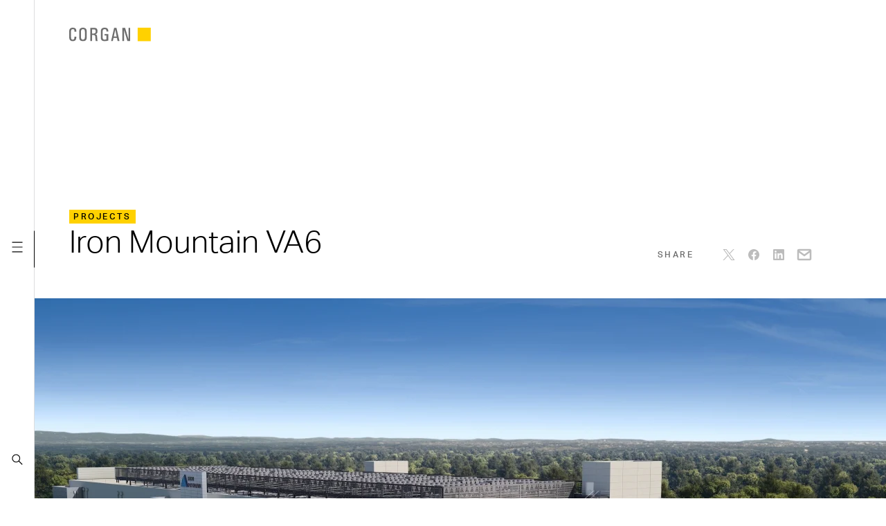

--- FILE ---
content_type: text/html; charset=UTF-8
request_url: https://www.corgan.com/projects/iron-mountain-va6
body_size: 22936
content:
<!DOCTYPE html><html lang="en" dir="ltr" prefix="og: https://ogp.me/ns#" class="h-full"><head><meta charset="utf-8"><noscript><style>form.antibot * :not(.antibot-message) { display: none !important; }</style></noscript><meta name="description" content="Powered by 100% renewable energy and designed with locally sourced materials. As the fourth data center built on Iron Mountain Data Center’s Manassas campus, the purpose-built facility is part of the master plan for the 83-acre 140-acre campus. Built on a smaller footprint than typical and locked in on all sides by roads on a tight site, the two-story precast structure is limited to deliver 28 MW due to site constraints."><link rel="canonical" href="https://www.corgan.com/projects/iron-mountain-va6"><meta name="generator" content="Drupal (https://www.drupal.org)"><meta property="og:site_name" content="Corgan"><meta property="og:type" content="article"><meta property="og:url" content="https://www.corgan.com/projects/iron-mountain-va6"><meta property="og:title" content="Iron Mountain VA6"><meta property="og:image" content="https://www.corgan.com/sites/default/files/styles/open_graph/public/2024-03/IMDC%20VA6B1_Render02.jpg?h=86809ad4&amp;itok=mX-6b8lD"><meta property="og:image" content="https://www.corgan.com/themes/custom/corgan/images/og.png"><meta property="og:image:width" content="1200"><meta property="og:image:height" content="1200"><meta property="og:image:alt" content="IMDC VA6B1_Render02"><meta name="twitter:card" content="summary_large_image"><meta name="twitter:title" content="Iron Mountain VA6"><meta name="Generator" content="Drupal 10 (https://www.drupal.org)"><meta name="MobileOptimized" content="width"><meta name="HandheldFriendly" content="true"><meta name="viewport" content="width=device-width, initial-scale=1.0"><link rel="dns-prefetch" href="//use.typekit.net"><link rel="preconnect" href="https://use.typekit.net" crossorigin><title>Iron Mountain VA6 | Corgan</title><link rel="apple-touch-icon" sizes="57x57" href="/apple-touch-icon-57x57.png"><link rel="apple-touch-icon" sizes="60x60" href="/apple-touch-icon-60x60.png"><link rel="apple-touch-icon" sizes="72x72" href="/apple-touch-icon-72x72.png"><link rel="apple-touch-icon" sizes="76x76" href="/apple-touch-icon-76x76.png"><link rel="apple-touch-icon" sizes="114x114" href="/apple-touch-icon-114x114.png"><link rel="apple-touch-icon" sizes="120x120" href="/apple-touch-icon-120x120.png"><link rel="apple-touch-icon" sizes="144x144" href="/apple-touch-icon-144x144.png"><link rel="apple-touch-icon" sizes="152x152" href="/apple-touch-icon-152x152.png"><link rel="apple-touch-icon" sizes="180x180" href="/apple-touch-icon-180x180.png"><link rel="icon" type="image/png" sizes="32x32" href="/favicon-32x32.png"><link rel="icon" type="image/png" sizes="16x16" href="/favicon-16x16.png"><link rel="manifest" href="/site.webmanifest"><link rel="mask-icon" href="/safari-pinned-tab.svg" color="#ffd100"><meta name="apple-mobile-web-app-title" content="Corgan"><meta name="application-name" content="Corgan"><meta name="msapplication-TileColor" content="#6d6d6d"><meta name="msapplication-TileImage" content="/mstile-144x144.png"><meta name="theme-color" content="#6d6d6d"><meta name="format-detection" content="telephone=no"><link rel="stylesheet" media="all" href="/sites/default/files/css/css_A4MgGmnMGiyDBvNx1ZQ__F7XY_CTbKFBxv8MyDYYniE.css?delta=0&amp;language=en&amp;theme=corgan&amp;include=eJxLzi9K1U8pKi1IzNFLzEqs0ClILEpML0osyCiGCSNE9ErzCkqTcjKLM1JTdIori0tSc_WTEotTAawIGwI"><style>*,:after,:before{--tw-border-spacing-x:0;--tw-border-spacing-y:0;--tw-translate-x:0;--tw-translate-y:0;--tw-rotate:0;--tw-skew-x:0;--tw-skew-y:0;--tw-scale-x:1;--tw-scale-y:1;--tw-pan-x: ;--tw-pan-y: ;--tw-pinch-zoom: ;--tw-scroll-snap-strictness:proximity;--tw-gradient-from-position: ;--tw-gradient-via-position: ;--tw-gradient-to-position: ;--tw-ordinal: ;--tw-slashed-zero: ;--tw-numeric-figure: ;--tw-numeric-spacing: ;--tw-numeric-fraction: ;--tw-ring-inset: ;--tw-ring-offset-width:0px;--tw-ring-offset-color:#fff;--tw-ring-color:rgba(59,130,246,.5);--tw-ring-offset-shadow:0 0 #0000;--tw-ring-shadow:0 0 #0000;--tw-shadow:0 0 #0000;--tw-shadow-colored:0 0 #0000;--tw-blur: ;--tw-brightness: ;--tw-contrast: ;--tw-grayscale: ;--tw-hue-rotate: ;--tw-invert: ;--tw-saturate: ;--tw-sepia: ;--tw-drop-shadow: ;--tw-backdrop-blur: ;--tw-backdrop-brightness: ;--tw-backdrop-contrast: ;--tw-backdrop-grayscale: ;--tw-backdrop-hue-rotate: ;--tw-backdrop-invert: ;--tw-backdrop-opacity: ;--tw-backdrop-saturate: ;--tw-backdrop-sepia: ;--tw-contain-size: ;--tw-contain-layout: ;--tw-contain-paint: ;--tw-contain-style: }::backdrop{--tw-border-spacing-x:0;--tw-border-spacing-y:0;--tw-translate-x:0;--tw-translate-y:0;--tw-rotate:0;--tw-skew-x:0;--tw-skew-y:0;--tw-scale-x:1;--tw-scale-y:1;--tw-pan-x: ;--tw-pan-y: ;--tw-pinch-zoom: ;--tw-scroll-snap-strictness:proximity;--tw-gradient-from-position: ;--tw-gradient-via-position: ;--tw-gradient-to-position: ;--tw-ordinal: ;--tw-slashed-zero: ;--tw-numeric-figure: ;--tw-numeric-spacing: ;--tw-numeric-fraction: ;--tw-ring-inset: ;--tw-ring-offset-width:0px;--tw-ring-offset-color:#fff;--tw-ring-color:rgba(59,130,246,.5);--tw-ring-offset-shadow:0 0 #0000;--tw-ring-shadow:0 0 #0000;--tw-shadow:0 0 #0000;--tw-shadow-colored:0 0 #0000;--tw-blur: ;--tw-brightness: ;--tw-contrast: ;--tw-grayscale: ;--tw-hue-rotate: ;--tw-invert: ;--tw-saturate: ;--tw-sepia: ;--tw-drop-shadow: ;--tw-backdrop-blur: ;--tw-backdrop-brightness: ;--tw-backdrop-contrast: ;--tw-backdrop-grayscale: ;--tw-backdrop-hue-rotate: ;--tw-backdrop-invert: ;--tw-backdrop-opacity: ;--tw-backdrop-saturate: ;--tw-backdrop-sepia: ;--tw-contain-size: ;--tw-contain-layout: ;--tw-contain-paint: ;--tw-contain-style: }*,:after,:before{border:0 solid;box-sizing:border-box}:after,:before{--tw-content:""}:host,html{-webkit-text-size-adjust:100%;font-feature-settings:normal;font-family:ui-sans-serif,system-ui,sans-serif,Apple Color Emoji,Segoe UI Emoji,Segoe UI Symbol,Noto Color Emoji;font-variation-settings:normal;line-height:1.5;-moz-tab-size:4;-o-tab-size:4;tab-size:4}body{line-height:inherit;margin:0}h1{font-size:inherit;font-weight:inherit}a{color:inherit;text-decoration:inherit}button{font-feature-settings:inherit;color:inherit;font-family:inherit;font-size:100%;font-variation-settings:inherit;font-weight:inherit;letter-spacing:inherit;line-height:inherit;margin:0;padding:0}button{text-transform:none}button{-webkit-appearance:button;background-color:transparent;background-image:none}:-moz-focusring{outline:auto}:-moz-ui-invalid{box-shadow:none}::-webkit-inner-spin-button,::-webkit-outer-spin-button{height:auto}::-webkit-search-decoration{-webkit-appearance:none}::-webkit-file-upload-button{-webkit-appearance:button;font:inherit}h1,p{margin:0}img,svg,video{display:block;vertical-align:middle}img,video{height:auto;max-width:100%}.invisible{visibility:hidden}.fixed{position:fixed}.absolute{position:absolute}.relative{position:relative}.inset-0{inset:0}.left-0{left:0}.left-2{left:.2rem}.top-0{top:0}.top-2{top:.2rem}.z-10{z-index:10}.z-20{z-index:20}.z-30{z-index:30}.z-40{z-index:40}.m-auto{margin:auto}.mx-auto{margin-left:auto;margin-right:auto}.mb-2{margin-bottom:.2rem}.mt-8{margin-top:.8rem}.block{display:block}.inline-block{display:inline-block}.flex{display:flex}.grid{display:grid}.inline-grid{display:inline-grid}.h-20{height:2rem}.h-44{height:4.4rem}.h-655{height:65.5rem}.h-full{height:100%}.w-20{width:2rem}.w-60{width:6rem}.w-full{width:100%}.max-w-1214{max-width:121.4rem}.max-w-723{max-width:72.3rem}.max-w-774{max-width:77.4rem}.max-w-823{max-width:82.3rem}.origin-center{transform-origin:center}.transform{transform:translate(var(--tw-translate-x),var(--tw-translate-y)) rotate(var(--tw-rotate)) skewX(var(--tw-skew-x)) skewY(var(--tw-skew-y)) scaleX(var(--tw-scale-x)) scaleY(var(--tw-scale-y))}.items-end{align-items:flex-end}.items-center{align-items:center}.justify-between{justify-content:space-between}.bg-white{--tw-bg-opacity:1;background-color:rgb(255 255 255/var(--tw-bg-opacity,1))}.bg-yellow{--tw-bg-opacity:1;background-color:rgb(255 209 0/var(--tw-bg-opacity,1))}.fill-current{fill:currentColor}.p-2{padding:.2rem}.px-30{padding-left:3rem;padding-right:3rem}.px-6{padding-left:.6rem;padding-right:.6rem}.py-32{padding-bottom:3.2rem;padding-top:3.2rem}.pb-172{padding-bottom:17.2rem}.pb-2{padding-bottom:.2rem}.pb-32{padding-bottom:3.2rem}.pt-160{padding-top:16rem}.pt-3{padding-top:.3rem}.text-40{font-size:4rem}.font-light{font-weight:300}.leading-48{line-height:4.8rem}.text-black{--tw-text-opacity:1;color:rgb(0 0 0/var(--tw-text-opacity,1))}.text-grey-darker{--tw-text-opacity:1;color:rgb(108 110 112/var(--tw-text-opacity,1))}.text-white{--tw-text-opacity:1;color:rgb(255 255 255/var(--tw-text-opacity,1))}.opacity-0{opacity:0}.outline{outline-style:solid}.outline-2{outline-width:2px}.outline-transparent{outline-color:transparent}.contain-layout{--tw-contain-layout:layout;contain:var(--tw-contain-size) var(--tw-contain-layout) var(--tw-contain-paint) var(--tw-contain-style)}@media (max-width:639px){.-sm\:right-0{right:0}.-sm\:order-first{order:-9999}.-sm\:hidden{display:none}.-sm\:rotate-270{transform:translate(var(--tw-translate-x),var(--tw-translate-y)) rotate(var(--tw-rotate)) skewX(var(--tw-skew-x)) skewY(var(--tw-skew-y)) scaleX(var(--tw-scale-x)) scaleY(var(--tw-scale-y))}.-sm\:rotate-270{--tw-rotate:270deg}.-sm\:border-b{border-bottom-width:1px}.-sm\:border-grey-lighter{--tw-border-opacity:1;border-color:rgb(220 221 222/var(--tw-border-opacity,1))}}@media (min-width:640px){.sm\:absolute{position:absolute}.sm\:bottom-0{bottom:0}.sm\:left-13{left:1.3rem}.sm\:left-2{left:.2rem}.sm\:top-2{top:.2rem}.sm\:hidden{display:none}.sm\:h-53{height:5.3rem}.sm\:w-50{width:5rem}.sm\:translate-x-67{transform:translate(var(--tw-translate-x),var(--tw-translate-y)) rotate(var(--tw-rotate)) skewX(var(--tw-skew-x)) skewY(var(--tw-skew-y)) scaleX(var(--tw-scale-x)) scaleY(var(--tw-scale-y))}.sm\:translate-x-67{--tw-translate-x:6.7rem}.sm\:transform{transform:translate(var(--tw-translate-x),var(--tw-translate-y)) rotate(var(--tw-rotate)) skewX(var(--tw-skew-x)) skewY(var(--tw-skew-y)) scaleX(var(--tw-scale-x)) scaleY(var(--tw-scale-y))}.sm\:flex-col{flex-direction:column}.sm\:overflow-hidden{overflow:hidden}.sm\:border-r{border-right-width:1px}.sm\:border-grey-lighter{--tw-border-opacity:1;border-color:rgb(220 221 222/var(--tw-border-opacity,1))}.sm\:px-50{padding-left:5rem;padding-right:5rem}.sm\:pb-30{padding-bottom:3rem}.sm\:pt-23{padding-top:2.3rem}}@media (min-width:768px){.md\:mt-6{margin-top:.6rem}.md\:h-725{height:72.5rem}.md\:translate-x-85{--tw-translate-x:8.5rem}.md\:translate-x-85{transform:translate(var(--tw-translate-x),var(--tw-translate-y)) rotate(var(--tw-rotate)) skewX(var(--tw-skew-x)) skewY(var(--tw-skew-y)) scaleX(var(--tw-scale-x)) scaleY(var(--tw-scale-y))}.md\:px-50{padding-left:5rem;padding-right:5rem}.md\:py-48{padding-bottom:4.8rem;padding-top:4.8rem}.md\:pb-54{padding-bottom:5.4rem}.md\:pt-303{padding-top:30.3rem}.md\:text-45{font-size:4.5rem}.md\:leading-53{line-height:5.3rem}}body{-moz-osx-font-smoothing:grayscale;-webkit-font-smoothing:antialiased}.wysiwyg--generic p{font-size:1.6rem;font-weight:300;line-height:2.4rem}html{--vw:1vw;-webkit-text-size-adjust:none;-moz-text-size-adjust:none;text-size-adjust:none;font-size:62.5%;scroll-behavior:smooth}body{font-kerning:normal}a,button{outline:0}img{width:100%}@media (prefers-reduced-motion:reduce){*,:after,:before{animation-delay:-1ms!important;animation-duration:1ms!important;animation-iteration-count:1!important;background-attachment:scroll!important;scroll-behavior:auto!important}}.site>svg{height:0;position:absolute;width:0}.site:before{background-color:rgba(0,0,0,.25);bottom:0;content:"";display:block;left:0;opacity:0;position:fixed;right:0;top:0;visibility:hidden;z-index:39}@keyframes revealLogo{0%{-webkit-clip-path:polygon(100% 0,100% 0,100% 100%,100% 100%);clip-path:polygon(100% 0,100% 0,100% 100%,100% 100%);transform:translateX(-9.859983rem)}0.000001%{-webkit-clip-path:polygon(81% 0,100% 0,100% 100%,81% 100%);clip-path:polygon(81% 0,100% 0,100% 100%,81% 100%)}to{-webkit-clip-path:polygon(0 0,100% 0,100% 100%,0 100%);clip-path:polygon(0 0,100% 0,100% 100%,0 100%);transform:none}}@keyframes concealLogo{0%{-webkit-clip-path:polygon(0 0,100% 0,100% 100%,0 100%);clip-path:polygon(0 0,100% 0,100% 100%,0 100%)}to{-webkit-clip-path:polygon(100% 0,100% 0,100% 100%,100% 100%);clip-path:polygon(100% 0,100% 0,100% 100%,100% 100%)}}.js-page-loaded .site-preload{opacity:0;visibility:hidden}.site-preload__logo{animation:.3333s cubic-bezier(.215,.61,.355,1) 1s forwards revealLogo;-webkit-clip-path:polygon(100% 0,100% 0,100% 100%,100% 100%);clip-path:polygon(100% 0,100% 0,100% 100%,100% 100%);transform:translateX(-9.859983rem)}.site-preload__logo-svg{animation:.1667s cubic-bezier(.215,.61,.355,1) 2.833s forwards concealLogo;-webkit-clip-path:polygon(0 0,100% 0,100% 100%,0 100%);clip-path:polygon(0 0,100% 0,100% 100%,0 100%)}.site-header:before{background-color:rgba(0,0,0,.25);bottom:0;content:"";display:block;left:0;opacity:0;position:fixed;right:0;top:0;visibility:hidden;z-index:1}@media (min-width:640px){.site-header__toggles{padding-top:2.35rem}.site-header__toggles:before{background-color:#000;content:"";display:block;height:5.3rem;position:absolute;right:-1px;top:50%;transform:translateY(-50%);width:1px}.site-header__logo-wrap{height:2.4rem;top:1.45rem;width:20.7333333333rem}.site-header__logo-wrap:before{background-color:#fff;content:"";display:block;height:5.3rem;left:-1.3rem;position:absolute;top:-1.45rem;width:4.9rem;z-index:20}.site-header__logo-drawer-1 svg{-webkit-clip-path:polygon(0 0,80% 0,80% 100%,0 100%);clip-path:polygon(0 0,80% 0,80% 100%,0 100%)}.site-header__logo-drawer-2 svg{-webkit-clip-path:polygon(80% 0,100% 0,100% 100%,80% 100%);clip-path:polygon(80% 0,100% 0,100% 100%,80% 100%)}}.logo-square{fill:currentColor}.preload-logo{fill:#6d6d6d;color:#ffd100;height:4rem;width:23.6666666667rem}.header-logo{fill:#6d6d6d;color:#ffd100;height:1.604rem;width:9.4903333333rem}@media (min-width:640px){.header-logo{height:2rem;width:11.8333333333rem}.content-block{margin-right:-5rem;padding-right:5rem}}.tk-aktiv-grotesk{font-family:aktiv-grotesk,Helvetica,sans-serif}.h5{font-size:1.2rem;font-weight:500;letter-spacing:.257143rem;line-height:1.5rem;text-transform:uppercase}.contain-content{contain:content}.contain-layout{contain:layout}.hero-image:before{background:linear-gradient(216.67deg,rgba(54,54,54,0) 25.72%,rgba(54,54,54,.5) 83.25%);bottom:0;content:"";display:block;left:0;position:absolute;right:0;top:0;z-index:15}@media (min-width:415px){.hero-image:before{background:linear-gradient(227.87deg,rgba(54,54,54,0) 36.71%,rgba(54,54,54,.6))}}</style><link rel="stylesheet" href="https://use.typekit.net/lrz4zqa.css" media="print" onload="this.media='all'"><link rel="stylesheet" href="/themes/custom/corgan/assets/uncritical.4856b3779743287ebd0cb9da727886dc77b1b958.css" media="print" onload="this.media='all'"><script type="application/json" data-drupal-selector="drupal-settings-json">{"path":{"baseUrl":"\/","pathPrefix":"","currentPath":"node\/773","currentPathIsAdmin":false,"isFront":false,"currentLanguage":"en"},"pluralDelimiter":"\u0003","gtag":{"tagId":"","consentMode":false,"otherIds":[],"events":[],"additionalConfigInfo":[]},"suppressDeprecationErrors":true,"statusMessagesTemplate":"\u003Cdiv data-drupal-messages\u003E\n    \u003Cdiv role=\u0022contentinfo\u0022 aria-label=\u0022Status message\u0022 class=\u0022relative pt-12 pb-14 px-50 mb-12 first:-sm:mt-60 first:sm:mt-100 last:mb-48 messages messages--status wysiwyg wysiwyg--generic border-2 border-black\u0022\u003E\n          \u003Csvg aria-hidden=\u0022true\u0022 class=\u0022absolute top-14 left-15 w-20 h-20 pointer-events-none\u0022 focusable=\u0022false\u0022\u003E\n        \u003Cuse xlink:href=\u0022#status\u0022\u003E\u003C\/use\u003E\n      \u003C\/svg\u003E\n              \u003Ch2 class=\u0022sr-only\u0022\u003EStatus message\u003C\/h2\u003E\n                    \u003Cp data-drupal-message-template\u003E\u003C\/p\u003E\n            \u003C\/div\u003E\n    \u003C\/div\u003E\n","warningMessagesTemplate":"\u003Cdiv data-drupal-messages\u003E\n    \u003Cdiv role=\u0022contentinfo\u0022 aria-label=\u0022Warning message\u0022 class=\u0022relative pt-12 pb-14 px-50 mb-12 first:-sm:mt-60 first:sm:mt-100 last:mb-48 messages messages--warning wysiwyg wysiwyg--generic border-2 border-yellow\u0022\u003E\n          \u003Csvg aria-hidden=\u0022true\u0022 class=\u0022absolute top-14 left-15 w-20 h-20 pointer-events-none\u0022 focusable=\u0022false\u0022\u003E\n        \u003Cuse xlink:href=\u0022#warning\u0022\u003E\u003C\/use\u003E\n      \u003C\/svg\u003E\n              \u003Ch2 class=\u0022sr-only\u0022\u003EWarning message\u003C\/h2\u003E\n                    \u003Cp data-drupal-message-template\u003E\u003C\/p\u003E\n            \u003C\/div\u003E\n    \u003C\/div\u003E\n","errorMessagesTemplate":"\u003Cdiv data-drupal-messages\u003E\n    \u003Cdiv role=\u0022contentinfo\u0022 aria-label=\u0022Error message\u0022 class=\u0022relative pt-12 pb-14 px-50 mb-12 first:-sm:mt-60 first:sm:mt-100 last:mb-48 messages messages--error wysiwyg wysiwyg--generic border-2 border-red\u0022\u003E\n          \u003Cdiv role=\u0022alert\u0022\u003E\n          \u003Csvg aria-hidden=\u0022true\u0022 class=\u0022absolute top-14 left-15 w-20 h-20 pointer-events-none\u0022 focusable=\u0022false\u0022\u003E\n        \u003Cuse xlink:href=\u0022#error\u0022\u003E\u003C\/use\u003E\n      \u003C\/svg\u003E\n              \u003Ch2 class=\u0022sr-only\u0022\u003EError message\u003C\/h2\u003E\n                    \u003Cp data-drupal-message-template\u003E\u003C\/p\u003E\n                \u003C\/div\u003E\n      \u003C\/div\u003E\n    \u003C\/div\u003E\n","ajaxPageState":{"libraries":"eJxdyEEKwzAMBdELOdaRwnciFBfZMpIN6e3bXWk2A28Oc0GnqJM3USvQJGaivE8IyTdPZ7xw_8-WWu3VHF14DzSlh_PkmGnAIY5xBZ2-BjT_Tl59rKI1Lj5TvGNyo4LgD2mCPjg","theme":"corgan","theme_token":null},"ajaxTrustedUrl":[],"gtm":{"tagId":null,"settings":{"data_layer":"dataLayer","include_classes":false,"allowlist_classes":"google\nnonGooglePixels\nnonGoogleScripts\nnonGoogleIframes","blocklist_classes":"customScripts\ncustomPixels","include_environment":false,"environment_id":"","environment_token":""},"tagIds":["GTM-T9THWS5"]},"miniorange_saml":{"base_url":"https:\/\/www.corgan.com"},"csp":{"nonce":"ctZNHmax5gXpy3c8rgpHkQ"},"user":{"uid":0,"permissionsHash":"a8e313d1014107aa908609d7d4b82553adab13c835880141ea13366c2e744f91"}}</script><script src="/sites/default/files/js/js_tDif8GZaeQgN0W9HvHdI_-TLGinasIQyVg7eS3fYyqQ.js?scope=header&amp;delta=0&amp;language=en&amp;theme=corgan&amp;include=eJxdiFEKgDAMxS5UtiONp9QyWVuxFTy--50fCSTiLoNbQqpMkaxdcOJdp5J2637DhFtAR_11SY6kuKATq74dT-xI_gC7yym7"></script><script src="/modules/contrib/google_tag/js/gtag.js?t972r1"></script><script src="/modules/contrib/google_tag/js/gtm.js?t972r1"></script></head><body class="site h-full js-site-header-drawer-closed js-site-page-drawer-closed path-node page-node-type-project-page"> <svg xmlns="http://www.w3.org/2000/svg"><symbol id="checkmark" viewBox="0 0 18 18"><path d="m7.542 13.354-4.77-4.77L4.186 7.17l3.356 3.356 6.14-6.139 1.414 1.414z"/></symbol><symbol id="chevron-lg" viewBox="0 0 20 20"><path d="m6.327 1.68 8.167 8.167-8.152 8.473-.836-.804 7.363-7.653L5.506 2.5l.821-.82z"/></symbol><symbol id="chevron-md" viewBox="0 0 20 20"><path d="M12.734 9.908 7.806 15.03l-.54-.52 4.418-4.592L7.266 5.5l.53-.53 4.938 4.938z"/></symbol><symbol style="enable-background:new 0 0 20 20" id="chevron-sm" viewBox="0 0 20 20"><path d="m12.723 9.921-4.764 4.452-.682-.73 3.966-3.707L7.277 6.37l.669-.743z"/></symbol><symbol id="chevron-xs" viewBox="0 0 20 20"><path d="m8.507 13.707-.714-.7 3-3.058-3-2.942.7-.714 3.714 3.642-3.7 3.772z"/></symbol><symbol id="chevron" viewBox="0 0 20 20"><path d="m6.959 16.207-.682-.732 5.966-5.574-5.966-5.364.669-.744 6.777 6.093-6.764 6.321z"/></symbol><symbol id="close-lg" viewBox="0 0 20 20"><path d="m16.809 3.898-.707-.707L10 9.293 3.898 3.191l-.707.707L9.293 10l-6.102 6.102.707.707L10 10.707l6.102 6.102.707-.707L10.707 10z"/></symbol><symbol id="close" viewBox="0 0 20 20"><path d="m13.354 7.335-.708-.707-2.665 2.665-2.627-2.628-.708.707L9.274 10l-2.628 2.628.708.707 2.627-2.628 2.665 2.665.708-.707L10.688 10z"/></symbol><symbol id="download" viewBox="0 0 20 20"><path d="M9.899 12.328a.12.12 0 0 0 .045.035c.018.008.037.013.056.013s.039-.004.056-.013a.12.12 0 0 0 .045-.035l1.797-2.214c.066-.081.006-.202-.101-.202h-1.189V4.625a.127.127 0 0 0-.128-.125h-.963a.126.126 0 0 0-.128.125v5.286H8.203c-.107 0-.167.12-.101.202l1.797 2.215zm5.973-.547h-.963a.126.126 0 0 0-.128.125v2.406H5.219v-2.406a.127.127 0 0 0-.128-.125h-.963a.127.127 0 0 0-.128.125V15c0 .277.229.5.513.5h10.973A.506.506 0 0 0 16 15v-3.094a.127.127 0 0 0-.128-.125z"/></symbol><symbol id="email" viewBox="0 0 22 20"><path d="M19 1.75H3A2.252 2.252 0 0 0 .75 4v12c0 1.24 1.009 2.25 2.25 2.25h16c1.24 0 2.25-1.01 2.25-2.25V4c0-1.241-1.01-2.25-2.25-2.25zm-.788 2.5L11 9.458 3.789 4.25h14.423zM3.25 15.75V6.945L11 12.542l7.75-5.598v8.806H3.25z"/></symbol><symbol id="error" viewBox="0 0 20 20"><path fill="#e45620" d="m18.827 17.118-8.099-15.3c-.311-.589-1.28-.589-1.591 0l-8.1 15.299a.9.9 0 0 0 .796 1.321h16.199a.904.904 0 0 0 .771-.435.896.896 0 0 0 .023-.886Z"/><path fill="#fff" d="M9.033 7.639h1.8v4.5h-1.8zm0 6.299h1.8v1.8h-1.8z"/></symbol><symbol id="facebook" viewBox="0 0 20 20"><path d="M2 10.045C2 14.022 4.889 17.33 8.667 18v-5.778h-2V10h2V8.222c0-2 1.289-3.111 3.111-3.111.577 0 1.2.089 1.777.177v2.045h-1.022c-.978 0-1.2.489-1.2 1.111v1.555h2.133l-.355 2.222h-1.778v5.778C15.111 17.328 18 14.022 18 10.044c0-4.425-3.6-8.045-8-8.045S2 5.62 2 10.045Z"/></symbol><symbol id="grid" viewBox="0 0 22 20"><path d="M.81 3.464h5.767v5.767H.81zm0 7.305h5.767v5.767H.81zm7.305-7.305h5.767v5.767H8.115zm0 7.305h5.767v5.767H8.115zm7.308-7.305h5.767v5.767h-5.767zm0 7.305h5.767v5.767h-5.767z"/></symbol><symbol id="instagram" viewBox="0 0 20 20"><path d="M6.702 2.048C7.555 2.009 7.827 2 10 2s2.445.009 3.297.048c.852.039 1.434.175 1.943.372a3.923 3.923 0 0 1 1.417.924c.407.399.721.882.922 1.416.198.509.333 1.091.372 1.942.039.855.048 1.127.048 3.299s-.009 2.445-.048 3.298c-.038.851-.174 1.433-.372 1.942a3.926 3.926 0 0 1-.922 1.418c-.4.407-.884.721-1.417.922-.509.198-1.091.333-1.942.372-.854.039-1.126.048-3.299.048s-2.445-.009-3.298-.048c-.851-.038-1.433-.174-1.942-.372a3.914 3.914 0 0 1-1.417-.922 3.925 3.925 0 0 1-.923-1.417c-.197-.509-.332-1.091-.372-1.942-.039-.854-.048-1.126-.048-3.299s.009-2.445.048-3.297c.039-.852.175-1.434.372-1.943a3.915 3.915 0 0 1 .924-1.417 3.921 3.921 0 0 1 1.416-.923c.509-.197 1.091-.332 1.942-.372Zm6.531 1.44c-.844-.039-1.097-.047-3.233-.047s-2.389.008-3.233.047c-.78.036-1.204.166-1.486.276a2.48 2.48 0 0 0-.92.598c-.265.258-.47.573-.598.92-.11.282-.24.705-.276 1.486-.039.844-.047 1.097-.047 3.233s.008 2.389.047 3.233c.036.78.166 1.204.276 1.486.128.347.332.662.598.92.258.266.573.47.92.598.282.11.705.24 1.486.276.844.038 1.096.047 3.233.047s2.389-.008 3.233-.047c.78-.036 1.204-.166 1.486-.276a2.48 2.48 0 0 0 .92-.598c.266-.258.47-.573.598-.92.11-.282.24-.705.276-1.486.038-.844.047-1.097.047-3.233s-.008-2.389-.047-3.233c-.036-.78-.166-1.204-.276-1.486a2.48 2.48 0 0 0-.598-.92 2.487 2.487 0 0 0-.92-.598c-.282-.11-.705-.24-1.486-.276Zm-4.255 8.978a2.666 2.666 0 0 0 3.244-.981 2.671 2.671 0 1 0-3.244.982ZM7.092 7.092A4.099 4.099 0 0 1 10 5.888a4.108 4.108 0 0 1 3.799 2.538 4.108 4.108 0 0 1 0 3.148A4.114 4.114 0 0 1 10 14.112 4.114 4.114 0 0 1 5.888 10c0-1.091.433-2.136 1.204-2.908Zm7.932-.592a.976.976 0 0 0 .234-1.073.97.97 0 0 0-1.293-.524.971.971 0 1 0 1.058 1.597Z"/></symbol><symbol id="linkedin" viewBox="0 0 20 20"><path d="M10.004 17.998H3.18a1.135 1.135 0 0 1-1.006-.54A1.053 1.053 0 0 1 2 16.864V3.132a1.13 1.13 0 0 1 1.077-1.129h13.724a1.156 1.156 0 0 1 .897.37c.196.204.305.476.303.759v13.745A1.138 1.138 0 0 1 16.935 18h-6.929Zm.619-2.366v-3.58c0-.254.014-.508.027-.762.012-.229.065-.455.157-.665a1.073 1.073 0 0 1 .832-.675c.186-.03.376-.04.564-.03a.934.934 0 0 1 .85.566c.054.123.096.251.125.381.057.279.08.563.069.848v3.847a.089.089 0 0 0 .022.067.089.089 0 0 0 .066.028h2.138c.052 0 .105-.009.174-.015v-4.025a9.551 9.551 0 0 0-.058-1.299 4.495 4.495 0 0 0-.248-1.042c-.262-.679-.741-1.135-1.445-1.342a3.642 3.642 0 0 0-1.525-.124 2.454 2.454 0 0 0-1.731 1.064l-.103.147c-.008-.356.007-.689-.008-1.016-.194-.04-2.193-.031-2.302.01v7.609c.116.043 2.213.052 2.399.007h-.003Zm-6.267.014c.07.005.133.013.196.013h2.077c.108-.007.119-.018.126-.122V8.154c0-.052-.008-.105-.012-.154-.236-.037-2.286-.024-2.39.015l.003 7.631Zm1.19-8.692c.688.026 1.388-.556 1.395-1.38A1.394 1.394 0 0 0 5.558 4.21a1.393 1.393 0 0 0-1.397 1.351c-.004.759.646 1.411 1.384 1.394Z"/></symbol><symbol id="list" viewBox="0 0 22 20"><path d="M.809 3.313h4.195v3.458H.809zm0 4.958h4.195v3.458H.809zm0 4.958h4.195v3.458H.809zm5.704-9.916h14.678v3.458H6.513zm0 4.958h14.678v3.458H6.513zm0 4.958h14.678v3.458H6.513z"/></symbol><symbol id="logo" viewBox="0 0 142 24"><path class="logo-square" d="M119 23.277h23V0h-23v23.277Z"/><path d="M9.12 6.329 9.106 5.26C9.03 3.435 8.152 2.526 6.47 2.537c-1.49.01-2.459.487-2.91 1.43a3.26 3.26 0 0 0-.4 1.384l-.032 1.865v8.941c.01 1.618.138 2.663.386 3.136.513.965 1.401 1.446 2.666 1.446 1.66-.01 2.597-.975 2.812-2.899l.13-1.465v-.772h3.124v.786l-.031 1.413c-.098 1.691-.57 2.986-1.417 3.885a4.182 4.182 0 0 1-1.817 1.172 8.43 8.43 0 0 1-2.704.418 9.333 9.333 0 0 1-2.398-.273C1.304 22.416.011 20.3.002 16.663V7.64a19.84 19.84 0 0 1 .144-2.73c.108-1.036.387-1.892.837-2.567C1.98.814 3.766.032 6.341 0c3.615.032 5.556 1.445 5.823 4.237.055.527.081 1.123.081 1.79v.886H9.121v-.584Zm11.402 8.864c.01 1.908.123 3.145.339 3.714.215.569.619 1.018 1.213 1.35a3.546 3.546 0 0 0 1.827.483 3.334 3.334 0 0 0 1.65-.403c.991-.492 1.536-1.36 1.633-2.603.055-.709.086-1.555.097-2.541V7.602c.01-1.639-.14-2.791-.453-3.457-.495-1.082-1.472-1.618-2.927-1.608a3.81 3.81 0 0 0-1.585.337c-1.025.44-1.595 1.32-1.714 2.639a17.408 17.408 0 0 0-.08 2.089v7.59Zm-3.125-7.569c.01-1.85.15-3.209.42-4.077.418-1.358 1.339-2.326 2.759-2.905A8.594 8.594 0 0 1 23.9 0c1.172 0 2.28.213 3.326.642 1.398.58 2.314 1.547 2.744 2.905.268.857.413 2.216.435 4.077v7.578c0 1.381-.06 2.563-.177 3.548-.356 2.996-2.433 4.503-6.232 4.526-2.765 0-4.616-.7-5.551-2.102-.71-1.06-1.06-3.05-1.05-5.972V7.624Zm22.34-4.77v7.293h2.219c.647 0 1.216-.047 1.707-.146.98-.182 1.657-.654 2.027-1.418.24-.506.361-1.346.361-2.518 0-1.27-.351-2.15-1.048-2.648-.504-.365-1.455-.552-2.85-.563h-2.416ZM41.816.317h1.867c.72.011 1.379.08 1.98.209 2.309.451 3.48 2.264 3.512 5.436 0 1.662-.309 2.933-.926 3.813-.596.826-1.754 1.382-3.474 1.672v-.012c1.066.117 1.83.315 2.292.592.678.408 1.099 1.06 1.26 1.958.109.6.178 1.302.21 2.103l.128 2.666c.052 1.016.137 1.814.255 2.392.063.417.213 1.02.447 1.813h-3.253l-.302-1.444a10.512 10.512 0 0 1-.177-1.558l-.11-2.039-.112-2.118c-.141-1.629-.777-2.603-1.912-2.923a6.305 6.305 0 0 0-1.626-.193h-2.138V22.96h-3.124V.317h5.203Zm19.492 13.191v-2.536h6.633v11.289l-1.599.469c-.559.146-1.172.26-1.84.343a19.111 19.111 0 0 1-2.921.203c-2.465 0-4.218-.562-5.261-1.686-.915-.985-1.379-2.762-1.388-5.33V8.073c.01-2.321.188-3.91.534-4.766.643-1.595 1.833-2.595 3.566-3.002A11.976 11.976 0 0 1 61.647 0c2.066.031 3.622.503 4.672 1.407 1.048.906 1.589 2.41 1.622 4.512v.74h-3.125v-.518c0-.354-.034-.727-.097-1.115-.259-1.66-1.252-2.49-2.975-2.49-1.564.033-2.593.527-3.09 1.48a4.044 4.044 0 0 0-.517 1.77c-.064.588-.09 1.228-.08 1.913v8.039c-.01 1.737.145 2.922.47 3.554.494.997 1.539 1.48 3.135 1.448a6.709 6.709 0 0 0 1.796-.218l1.358-.417v-6.597h-3.508Zm16.202 1.727v-.013h4.933v.013L80.05 3.175h.03l-2.57 12.06ZM78.08.317h4.082L87.39 22.96H84.1l-1.078-5.17v-.031h-6.038v.03l-1.1 5.17h-3.032L78.08.318Zm19.12 0 5.857 19.51h.009V.316H106V22.96h-4.91L95.232 3.656h-.01V22.96h-2.933V.317h4.91Z"/></symbol><symbol id="menu-sm" viewBox="0 0 20 20"><path d="M3.761 4.5H16.24v1H3.761zm0 5H16.24v1H3.761zm0 5H16.24v1H3.761z"/></symbol><symbol id="menu" viewBox="0 0 20 20"><path d="M2.5 2.5h15v1.163h-15zm0 6.918h15v1.163h-15zm0 6.918h15v1.163h-15z"/></symbol><symbol id="podcasts" viewBox="0 0 20 20"><path d="M5.005 1a4.014 4.014 0 0 0-1.534.302A3.995 3.995 0 0 0 1 5.005v9.99a4.002 4.002 0 0 0 4.005 4.004h9.99a4.002 4.002 0 0 0 4.004-4.004v-9.99a4.014 4.014 0 0 0-.302-1.534A4.002 4.002 0 0 0 14.995 1h-9.99Zm4.894 1.926c1.752 0 3.336.676 4.542 1.94.918.954 1.434 1.964 1.698 3.294.09.442.09 1.65.005 2.148a6.384 6.384 0 0 1-2.43 3.972c-.456.345-1.572.946-1.752.946-.066 0-.072-.068-.042-.345.054-.444.108-.536.36-.642.402-.168 1.086-.656 1.506-1.076a5.732 5.732 0 0 0 1.506-2.652c.156-.618.138-1.992-.036-2.628-.546-2.022-2.196-3.594-4.218-4.014-.588-.12-1.656-.12-2.25 0-2.046.42-3.738 2.07-4.254 4.146-.138.564-.138 1.938 0 2.502.342 1.374 1.23 2.634 2.394 3.384.228.15.504.306.618.354.252.108.306.198.354.642.03.27.023.348-.042.348-.042 0-.348-.132-.672-.288l-.03-.023c-1.854-.912-3.042-2.456-3.474-4.509-.108-.53-.126-1.794-.023-2.28.27-1.305.786-2.325 1.644-3.228 1.236-1.303 2.826-1.992 4.596-1.992ZM10 5.034c.307.003.602.03.83.079 2.088.465 3.57 2.556 3.282 4.631-.114.835-.402 1.522-.912 2.16-.252.323-.864.863-.972.863-.017 0-.036-.204-.036-.452v-.454l.312-.372c1.176-1.408 1.092-3.376-.192-4.668-.498-.503-1.074-.798-1.818-.935-.48-.089-.582-.089-1.086-.006-.765.125-1.358.422-1.884.942-1.29 1.278-1.374 3.256-.198 4.666l.31.372v.456c0 .252-.02.456-.045.456-.023 0-.198-.12-.384-.27l-.026-.008c-.624-.498-1.176-1.382-1.404-2.248-.138-.523-.138-1.518.006-2.04.378-1.408 1.416-2.501 2.856-3.014.307-.109.85-.165 1.361-.158Zm-.097 2.242c.233 0 .465.045.633.134.373.201.653.54.78.944.348 1.184-.906 2.22-2.04 1.691h-.011c-.534-.248-.822-.717-.828-1.327 0-.55.306-1.028.834-1.309.168-.088.4-.132.633-.132Zm-.008 3.546c.741-.003 1.279.262 1.477.727.148.348.093 1.449-.163 3.226-.174 1.242-.27 1.556-.51 1.767-.33.292-.798.373-1.242.216h-.002c-.537-.193-.653-.454-.873-1.983-.256-1.778-.312-2.878-.163-3.226.196-.462.73-.724 1.478-.727Z"/></symbol><symbol id="quote-box" viewBox="0 0 120 120"><path fill="#FFD100" d="M0 0h120v120H0z"/><path fill="#FFF" d="M53.49 34.5h-23v24h11c1 11-8 17-11 17v10c8 0 23-7 23.01-27.13h-.01V34.5zm36 23.87V34.5h-23v24h11c1 11-8 17-11 17v10c8 0 23-7 23.01-27.13h-.01z"/></symbol><symbol id="search-lg" viewBox="0 0 24 24"><path d="m23.017 22.197-6.892-6.893a8.602 8.602 0 0 0 2.144-5.679c0-4.765-3.877-8.643-8.643-8.643S.983 4.86.983 9.625s3.877 8.643 8.643 8.643a8.593 8.593 0 0 0 5.679-2.144l6.892 6.893.82-.82ZM9.626 17.108c-4.126 0-7.483-3.356-7.483-7.483S5.5 2.143 9.626 2.143s7.483 3.357 7.483 7.483-3.356 7.483-7.483 7.483Z"/></symbol><symbol id="search-md" viewBox="0 0 20 20"><path d="m19.088 18.269-5.717-5.718a7.089 7.089 0 1 0-.82.82l5.717 5.718Zm-11.1-4.375a5.912 5.912 0 1 1 5.911-5.912 5.918 5.918 0 0 1-5.916 5.912Z"/></symbol><symbol id="search" viewBox="0 0 20 20"><path d="m17.642 16.822-4.836-4.837a5.862 5.862 0 0 0 1.338-3.734c0-3.25-2.644-5.893-5.893-5.893S2.358 5.001 2.358 8.25s2.644 5.893 5.893 5.893a5.867 5.867 0 0 0 3.734-1.338l4.836 4.837.82-.82Zm-9.391-3.839c-2.61 0-4.733-2.123-4.733-4.733s2.123-4.732 4.733-4.732 4.733 2.123 4.733 4.733-2.123 4.733-4.733 4.733Z"/></symbol><symbol id="spotify" viewBox="0 0 20 20"><path d="M9.998 1.499a8.494 8.494 0 0 0-8.334 10.162A8.501 8.501 0 1 0 9.999 1.5Zm3.898 12.26a.534.534 0 0 1-.729.177c-1.995-1.218-4.508-1.496-7.466-.82a.536.536 0 0 1-.41-.058.532.532 0 0 1-.248-.546.532.532 0 0 1 .421-.427c3.238-.741 6.016-.422 8.256.947a.525.525 0 0 1 .241.328.516.516 0 0 1-.062.401h-.003Zm1.04-2.314a.679.679 0 0 1-.411.298.665.665 0 0 1-.502-.08c-2.285-1.405-5.767-1.811-8.47-.991-.083.025-.171.034-.257.025a.663.663 0 0 1-.127-1.294c3.087-.936 6.924-.482 9.548 1.13a.664.664 0 0 1 .223.912h-.003Zm.089-2.411c-2.74-1.624-7.259-1.776-9.875-.983a.794.794 0 0 1-.932-1.137.796.796 0 0 1 .471-.386c3.002-.913 7.993-.736 11.148 1.137a.802.802 0 0 1 .365.487.79.79 0 0 1-.087.603.802.802 0 0 1-.487.365.79.79 0 0 1-.603-.087Z"/></symbol><symbol id="status" viewBox="0 0 20 20"><path fill="#7CC362" d="M10 1a9 9 0 0 1 9 9 9 9 0 0 1-9 9 9 9 0 0 1-9-9 9 9 0 0 1 9-9z"/><path fill="#FFF" d="M8.811 13.84 4.632 9.662l1.414-1.414 2.765 2.764 5.143-5.143 1.414 1.414z"/></symbol><symbol id="twitter" viewBox="0 0 20 20"><path d="m1.494 2 6.6 8.825L1.452 18h1.495l5.815-6.282L13.461 18h5.087l-6.972-9.321L17.758 2h-1.495l-5.355 5.785L6.581 2H1.494zm2.198 1.101h2.337l10.32 13.798h-2.337L3.692 3.101z"/></symbol><symbol id="warning" viewBox="0 0 20 20"><path fill="#FFD100" d="m18.827 17.118-8.099-15.3c-.311-.589-1.28-.589-1.591 0l-8.1 15.299a.9.9 0 0 0 .796 1.321h16.199a.904.904 0 0 0 .771-.435.896.896 0 0 0 .023-.886Z"/><path fill="#fff" d="M9.033 7.639h1.8v4.5h-1.8zm0 6.299h1.8v1.8h-1.8z"/></symbol><symbol id="youtube" viewBox="0 0 20 20"><path d="M8.187 12.683v-5.27l4.669 2.635-4.669 2.635Zm10.409-6.862a2.227 2.227 0 0 0-1.589-1.553c-1.402-.367-7.021-.367-7.021-.367s-5.62 0-7.021.367a2.227 2.227 0 0 0-1.589 1.553C1 7.191 1 10.049 1 10.049s0 2.858.376 4.228a2.227 2.227 0 0 0 1.589 1.553c1.401.367 7.021.367 7.021.367s5.62 0 7.021-.367a2.227 2.227 0 0 0 1.589-1.553c.375-1.37.375-4.228.375-4.228s0-2.858-.375-4.228Z"/></symbol></svg> <a href="#main-content" class="focus:block focus:absolute focus:top-0 focus:left-0 focus:right-0 sr-only focus:not-sr-only focus:px-30 focus:md:px-50 focus:py-4 bg-yellow text-14 leading-18 font-medium uppercase z-40"> Skip to main content </a><div aria-hidden="true" class="site-preload fixed inset-0 grid bg-white text-grey-darker duration-500 ease-out-cubic z-40 contain-layout"><div class="site-preload__logo preload-logo m-auto"> <svg class="site-preload__logo-svg block w-full h-full pointer-events-none contain-content" focusable="false"> <use xlink:href="#logo"></use> </svg></div></div> <noscript><iframe src="https://www.googletagmanager.com/ns.html?id=GTM-T9THWS5"
height="0" width="0" style="display:none;visibility:hidden"></iframe></noscript> <header class="site-header fixed top-0 left-0 -sm:right-0 sm:bottom-0 pointer-events-none tk-aktiv-grotesk z-30 print:static print:mb-20"><div id="block-corgan-branding" class="site-header__toggles absolute top-0 sm:bottom-0 left-0 -sm:right-0 flex sm:flex-col justify-between items-center bg-white sm:w-50 sm:pt-23 sm:pb-30 sm:border-r sm:border-grey-lighter -sm:border-b -sm:border-grey-lighter print:border-none pointer-events-auto print:static z-30"><div class="sm:w-50 sm:h-53"> <a href="/" rel="home" class="site-header__logo relative block w-full h-full text-grey-darker outline outline-2 outline-transparent"><div class="site-header__logo-wrap sm:absolute sm:left-13 p-2 sm:overflow-hidden sm:pointer-events-none"><div class="site-header__logo-drawer site-header__logo-drawer-1 sm:absolute sm:top-2 sm:left-2 header-logo sm:transform sm:translate-x-67 md:translate-x-85 sm:pointer-events-auto z-10"> <svg role="img" class="block w-full h-full outline outline-2 outline-transparent pointer-events-none" aria-labelledby="header-logo" focusable="false"><title id="header-logo">Corgan</title> <use xlink:href="#logo"></use> </svg></div><div aria-hidden="true" class="site-header__logo-drawer site-header__logo-drawer-2 absolute top-2 left-2 header-logo sm:transform sm:translate-x-67 md:translate-x-85 sm:pointer-events-auto z-30 -sm:hidden"> <svg class="block w-full h-full outline outline-2 outline-transparent pointer-events-none" focusable="false"> <use xlink:href="#logo"></use> </svg></div></div> </a></div><div class="site-header__menu-toggle-wrap w-60 sm:w-50 h-44 sm:h-53 -sm:order-first print:hidden"> <button type="button" class="site-header__menu-toggle inline-grid w-full h-full transition-colors duration-333 ease-out-cubic hover:text-grey-light focus:text-grey-light"> <svg role="img" class="block w-20 h-20 m-auto fill-current pointer-events-none" aria-labelledby="header-menu-toggle" focusable="false"><title id="header-menu-toggle">Menu</title> <use class="site-header__toggle-icon -sm:hidden" xlink:href="#menu"></use> <use class="site-header__toggle-icon sm:hidden" xlink:href="#menu-sm"></use> <use class="site-header__toggle-chevron opacity-0 invisible transform sm:-scale-100 -sm:rotate-270 origin-center" xlink:href="#chevron-lg"></use> </svg> </button></div><div class="site-header__search-toggle-wrap w-60 sm:w-50 h-44 sm:h-53 print:hidden"> <button type="button" class="site-header__search-toggle inline-grid w-full h-full transition-colors duration-333 ease-out-cubic hover:text-grey-light focus:text-grey-light"> <svg role="img" class="block w-20 h-20 m-auto fill-current pointer-events-none" aria-labelledby="header-search-toggle" focusable="false"><title id="header-search-toggle">Search</title> <use class="site-header__toggle-icon" xlink:href="#search"></use> <use class="site-header__toggle-chevron opacity-0 invisible transform sm:-scale-100 -sm:rotate-270 origin-center" xlink:href="#chevron-lg"></use> </svg> </button></div></div><div id="header-menu-pane" class="site-header__drawer fixed inset-0 bg-white pointer-events-auto z-10 invisible transform -sm:-translate-y-full sm:-translate-x-full -sm:overflow-auto -sm:scrollbar-hidden print:hidden contain-layout js-section-images" data-section-images-action="click" data-start-section-image="section-image-main-0"><div class="relative sm:flex w-full h-full -sm:px-25 -sm:pt-90"><div class="flex flex-col -sm:min-h-full sm:absolute sm:inset-y-0 sm:left-0 w-full md:w-640 xl:w-1/2 sm:pl-100 sm:pr-25 sm:pt-158 -sm:pb-35 sm:pb-45 sm:overflow-auto sm:scrollbar-hidden"><div class="relative sm:my-auto -sm:grow"> <nav aria-labelledby="block-corgan-primary-navigation-menu" id="block-corgan-primary-navigation" class="mb-40 sm:mb-80"><h2 class="sr-only" id="block-corgan-primary-navigation-menu">Primary Navigation</h2><ul><li class="block sm:w-menu-col-1"><div class="overflow-hidden"> <button class="site-header__main-link site-header__main-link--1 group block w-full sm:pr-20 text-20 sm:text-26 leading-26 sm:leading-33 font-light text-left no-tap-highlight transform translate-y-full hover:text-grey-light focus:text-grey-light js-section-image-link js-subnav-trigger" id="main-link-0-0" aria-expanded="false" aria-controls="main-subnav-0-0" data-menu-level="0" data-section-image="section-image-main-0" type="button"> <span class="align-middle">Firm</span><span class="whitespace-nowrap">&nbsp;<svg aria-hidden="true" class="inline-block align-middle w-20 h-20 fill-current pointer-events-none" focusable="false"><use xlink:href="#chevron"></use></svg></span> </button></div><div id="main-subnav-0-0" role="region" aria-labelledby="main-link-0-0" class="subnav subnav--level-1 -sm:relative sm:absolute sm:top-6 sm:left-menu-col-1 sm:right-0 sm:bottom-0 overflow-hidden opacity-0 invisible duration-500 ease-out-cubic sm:border-l sm:border-grey-lighter sm:overflow-auto sm:scrollbar-hidden pointer-events-none js-add-scroll-button"><ul class="-sm:w-1/2 -sm:px-20 sm:pb-40"><li class="block group"> <a href="/firm" class="block sm:mr-submenu-col-3 sm:px-20 text-14 leading-16 sm:leading-18 font-light no-tap-highlight duration-333 transition-colors ease-out-cubic hover:text-grey-light focus:text-grey-light js-subnav-trigger" id="main-link-1-0" aria-expanded="false" aria-controls="main-subnav-1-0" data-menu-level="1" data-drupal-link-system-path="node/11"> <span class="align-middle">Overview</span><span class="whitespace-nowrap">&nbsp;<svg aria-hidden="true" class="inline-block align-middle w-20 h-20 fill-current pointer-events-none" focusable="false"><use xlink:href="#chevron-xs"></use></svg></span> </a><div id="main-subnav-1-0" role="region" aria-labelledby="main-link-1-0" class="subnav absolute top-0 -sm:bottom-0 sm:left-submenu-col-2 right-0 bottom-0 -sm:w-1/2 border-l border-grey-lighter sm:overflow-auto sm:scrollbar-hidden overflow-hidden opacity-0 invisible duration-500 ease-out-cubic pointer-events-none js-add-scroll-button"><ul class="-sm:px-20 sm:pb-40"><li class="block group"> <a href="https://www.corgan.com/corgan-history" class="block sm:px-20 text-14 leading-16 sm:leading-18 font-light no-tap-highlight duration-333 transition-colors ease-out-cubic hover:text-grey-light focus:text-grey-light">History</a></li></ul></div></li><li class="block mt-20 group"> <a href="/firm/culture" class="block sm:mr-submenu-col-3 sm:px-20 text-14 leading-16 sm:leading-18 font-light no-tap-highlight duration-333 transition-colors ease-out-cubic hover:text-grey-light focus:text-grey-light js-subnav-trigger" id="main-link-1-1" aria-expanded="false" aria-controls="main-subnav-1-1" data-menu-level="1" data-drupal-link-system-path="node/64"> <span class="align-middle">Culture</span><span class="whitespace-nowrap">&nbsp;<svg aria-hidden="true" class="inline-block align-middle w-20 h-20 fill-current pointer-events-none" focusable="false"><use xlink:href="#chevron-xs"></use></svg></span> </a><div id="main-subnav-1-1" role="region" aria-labelledby="main-link-1-1" class="subnav absolute top-0 -sm:bottom-0 sm:left-submenu-col-2 right-0 bottom-0 -sm:w-1/2 border-l border-grey-lighter sm:overflow-auto sm:scrollbar-hidden overflow-hidden opacity-0 invisible duration-500 ease-out-cubic pointer-events-none js-add-scroll-button"><ul class="-sm:px-20 sm:pb-40"><li class="block group"> <a href="https://www.corgan.com/firm/belong" class="block sm:px-20 text-14 leading-16 sm:leading-18 font-light no-tap-highlight duration-333 transition-colors ease-out-cubic hover:text-grey-light focus:text-grey-light">Belong</a></li><li class="block mt-20 group"> <a href="https://www.corgan.com/firm/corporate-social-responsibility" class="block sm:px-20 text-14 leading-16 sm:leading-18 font-light no-tap-highlight duration-333 transition-colors ease-out-cubic hover:text-grey-light focus:text-grey-light">Corgan Cares — Corporate Social Responsibility</a></li></ul></div></li><li class="block mt-20 group"> <a href="/firm/leadership" class="block sm:mr-submenu-col-3 sm:px-20 text-14 leading-16 sm:leading-18 font-light no-tap-highlight duration-333 transition-colors ease-out-cubic hover:text-grey-light focus:text-grey-light" data-drupal-link-system-path="node/55">Leadership</a></li><li class="block mt-20 group"> <a href="/firm/process" class="block sm:mr-submenu-col-3 sm:px-20 text-14 leading-16 sm:leading-18 font-light no-tap-highlight duration-333 transition-colors ease-out-cubic hover:text-grey-light focus:text-grey-light js-subnav-trigger" id="main-link-1-3" aria-expanded="false" aria-controls="main-subnav-1-3" data-menu-level="1" data-drupal-link-system-path="node/65"> <span class="align-middle">Design Process</span><span class="whitespace-nowrap">&nbsp;<svg aria-hidden="true" class="inline-block align-middle w-20 h-20 fill-current pointer-events-none" focusable="false"><use xlink:href="#chevron-xs"></use></svg></span> </a><div id="main-subnav-1-3" role="region" aria-labelledby="main-link-1-3" class="subnav absolute top-0 -sm:bottom-0 sm:left-submenu-col-2 right-0 bottom-0 -sm:w-1/2 border-l border-grey-lighter sm:overflow-auto sm:scrollbar-hidden overflow-hidden opacity-0 invisible duration-500 ease-out-cubic pointer-events-none js-add-scroll-button"><ul class="-sm:px-20 sm:pb-40"><li class="block group"> <a href="https://www.corgan.com/materials-library" class="block sm:px-20 text-14 leading-16 sm:leading-18 font-light no-tap-highlight duration-333 transition-colors ease-out-cubic hover:text-grey-light focus:text-grey-light">Materials Library</a></li><li class="block mt-20 group"> <a href="/firm/process/the-shop" title="The Shop" class="block sm:px-20 text-14 leading-16 sm:leading-18 font-light no-tap-highlight duration-333 transition-colors ease-out-cubic hover:text-grey-light focus:text-grey-light" data-drupal-link-system-path="node/1012">The Shop</a></li></ul></div></li><li class="block mt-20 group"> <a href="/firm/sustainability-commitments" class="block sm:mr-submenu-col-3 sm:px-20 text-14 leading-16 sm:leading-18 font-light no-tap-highlight duration-333 transition-colors ease-out-cubic hover:text-grey-light focus:text-grey-light" data-drupal-link-system-path="node/985">Climate &amp; Sustainability Commitments</a></li></ul></div></li><li class="block sm:w-menu-col-1 mt-20"><div class="overflow-hidden"> <button class="site-header__main-link site-header__main-link--2 group block w-full sm:pr-20 text-20 sm:text-26 leading-26 sm:leading-33 font-light text-left no-tap-highlight transform translate-y-full hover:text-grey-light focus:text-grey-light js-section-image-link js-subnav-trigger" id="main-link-0-1" aria-expanded="false" aria-controls="main-subnav-0-1" data-menu-level="0" data-section-image="section-image-main-1" type="button"> <span class="align-middle">Markets</span><span class="whitespace-nowrap">&nbsp;<svg aria-hidden="true" class="inline-block align-middle w-20 h-20 fill-current pointer-events-none" focusable="false"><use xlink:href="#chevron"></use></svg></span> </button></div><div id="main-subnav-0-1" role="region" aria-labelledby="main-link-0-1" class="subnav subnav--level-1 -sm:relative sm:absolute sm:top-6 sm:left-menu-col-1 sm:right-0 sm:bottom-0 overflow-hidden opacity-0 invisible duration-500 ease-out-cubic sm:border-l sm:border-grey-lighter sm:overflow-auto sm:scrollbar-hidden pointer-events-none js-add-scroll-button"><ul class="-sm:w-1/2 -sm:px-20 sm:pb-40"><li class="block group"> <a href="/markets" class="block sm:mr-submenu-col-3 sm:px-20 text-14 leading-16 sm:leading-18 font-light no-tap-highlight duration-333 transition-colors ease-out-cubic hover:text-grey-light focus:text-grey-light" data-drupal-link-system-path="node/58">Overview</a></li><li class="block mt-20 group"> <a href="/markets/aviation-transportation" class="block sm:mr-submenu-col-3 sm:px-20 text-14 leading-16 sm:leading-18 font-light no-tap-highlight duration-333 transition-colors ease-out-cubic hover:text-grey-light focus:text-grey-light" data-drupal-link-system-path="node/47">Aviation &amp; Transportation</a></li><li class="block mt-20 group"> <a href="https://www.corgan.com/markets/cultural-museums" class="block sm:mr-submenu-col-3 sm:px-20 text-14 leading-16 sm:leading-18 font-light no-tap-highlight duration-333 transition-colors ease-out-cubic hover:text-grey-light focus:text-grey-light">Cultural</a></li><li class="block mt-20 group"> <a href="/markets/data-centers" class="block sm:mr-submenu-col-3 sm:px-20 text-14 leading-16 sm:leading-18 font-light no-tap-highlight duration-333 transition-colors ease-out-cubic hover:text-grey-light focus:text-grey-light" data-drupal-link-system-path="node/50">Data Centers</a></li><li class="block mt-20 group"> <a href="/markets/education" class="block sm:mr-submenu-col-3 sm:px-20 text-14 leading-16 sm:leading-18 font-light no-tap-highlight duration-333 transition-colors ease-out-cubic hover:text-grey-light focus:text-grey-light js-subnav-trigger" id="main-link-1-4" aria-expanded="false" aria-controls="main-subnav-1-4" data-menu-level="1" data-drupal-link-system-path="node/77"> <span class="align-middle">Education</span><span class="whitespace-nowrap">&nbsp;<svg aria-hidden="true" class="inline-block align-middle w-20 h-20 fill-current pointer-events-none" focusable="false"><use xlink:href="#chevron-xs"></use></svg></span> </a><div id="main-subnav-1-4" role="region" aria-labelledby="main-link-1-4" class="subnav absolute top-0 -sm:bottom-0 sm:left-submenu-col-2 right-0 bottom-0 -sm:w-1/2 border-l border-grey-lighter sm:overflow-auto sm:scrollbar-hidden overflow-hidden opacity-0 invisible duration-500 ease-out-cubic pointer-events-none js-add-scroll-button"><ul class="-sm:px-20 sm:pb-40"><li class="block group"> <a href="/markets/higher-education" class="block sm:px-20 text-14 leading-16 sm:leading-18 font-light no-tap-highlight duration-333 transition-colors ease-out-cubic hover:text-grey-light focus:text-grey-light" data-drupal-link-system-path="node/90">Higher Education</a></li><li class="block mt-20 group"> <a href="/markets/pk-12" class="block sm:px-20 text-14 leading-16 sm:leading-18 font-light no-tap-highlight duration-333 transition-colors ease-out-cubic hover:text-grey-light focus:text-grey-light" data-drupal-link-system-path="node/89">PK-12</a></li></ul></div></li><li class="block mt-20 group"> <a href="/markets/health" class="block sm:mr-submenu-col-3 sm:px-20 text-14 leading-16 sm:leading-18 font-light no-tap-highlight duration-333 transition-colors ease-out-cubic hover:text-grey-light focus:text-grey-light" data-drupal-link-system-path="node/84">Health</a></li><li class="block mt-20 group"> <a href="https://www.corgan.com/markets/hospitality-retail" class="block sm:mr-submenu-col-3 sm:px-20 text-14 leading-16 sm:leading-18 font-light no-tap-highlight duration-333 transition-colors ease-out-cubic hover:text-grey-light focus:text-grey-light">Hospitality &amp; Retail</a></li><li class="block mt-20 group"> <a href="/markets/mixed-use" class="block sm:mr-submenu-col-3 sm:px-20 text-14 leading-16 sm:leading-18 font-light no-tap-highlight duration-333 transition-colors ease-out-cubic hover:text-grey-light focus:text-grey-light" data-drupal-link-system-path="node/88">Mixed-use</a></li><li class="block mt-20 group"> <a href="/markets/multifamily-residential" class="block sm:mr-submenu-col-3 sm:px-20 text-14 leading-16 sm:leading-18 font-light no-tap-highlight duration-333 transition-colors ease-out-cubic hover:text-grey-light focus:text-grey-light" data-drupal-link-system-path="node/85">Multifamily Residential</a></li><li class="block mt-20 group"> <a href="/markets/office" class="block sm:mr-submenu-col-3 sm:px-20 text-14 leading-16 sm:leading-18 font-light no-tap-highlight duration-333 transition-colors ease-out-cubic hover:text-grey-light focus:text-grey-light" data-drupal-link-system-path="node/86">Office</a></li><li class="block mt-20 group"> <a href="/markets/workplace" class="block sm:mr-submenu-col-3 sm:px-20 text-14 leading-16 sm:leading-18 font-light no-tap-highlight duration-333 transition-colors ease-out-cubic hover:text-grey-light focus:text-grey-light" data-drupal-link-system-path="node/87">Workplace</a></li></ul></div></li><li class="block sm:w-menu-col-1 mt-20"><div class="overflow-hidden"> <button class="site-header__main-link site-header__main-link--3 group block w-full sm:pr-20 text-20 sm:text-26 leading-26 sm:leading-33 font-light text-left no-tap-highlight transform translate-y-full hover:text-grey-light focus:text-grey-light js-section-image-link js-subnav-trigger" id="main-link-0-2" aria-expanded="false" aria-controls="main-subnav-0-2" data-menu-level="0" data-section-image="section-image-main-2" type="button"> <span class="align-middle">Expertise</span><span class="whitespace-nowrap">&nbsp;<svg aria-hidden="true" class="inline-block align-middle w-20 h-20 fill-current pointer-events-none" focusable="false"><use xlink:href="#chevron"></use></svg></span> </button></div><div id="main-subnav-0-2" role="region" aria-labelledby="main-link-0-2" class="subnav subnav--level-1 -sm:relative sm:absolute sm:top-6 sm:left-menu-col-1 sm:right-0 sm:bottom-0 overflow-hidden opacity-0 invisible duration-500 ease-out-cubic sm:border-l sm:border-grey-lighter sm:overflow-auto sm:scrollbar-hidden pointer-events-none js-add-scroll-button"><ul class="-sm:w-1/2 -sm:px-20 sm:pb-40"><li class="block group"> <a href="/expertise" class="block sm:mr-submenu-col-3 sm:px-20 text-14 leading-16 sm:leading-18 font-light no-tap-highlight duration-333 transition-colors ease-out-cubic hover:text-grey-light focus:text-grey-light" data-drupal-link-system-path="node/57">Overview</a></li><li class="block mt-20 group"> <a href="/expertise/architecture" class="block sm:mr-submenu-col-3 sm:px-20 text-14 leading-16 sm:leading-18 font-light no-tap-highlight duration-333 transition-colors ease-out-cubic hover:text-grey-light focus:text-grey-light" data-drupal-link-system-path="node/48">Architecture</a></li><li class="block mt-20 group"> <a href="/expertise/interior-design" class="block sm:mr-submenu-col-3 sm:px-20 text-14 leading-16 sm:leading-18 font-light no-tap-highlight duration-333 transition-colors ease-out-cubic hover:text-grey-light focus:text-grey-light" data-drupal-link-system-path="node/49">Interior Design</a></li><li class="block mt-20 group"> <a href="/expertise/urban-master-planning" class="block sm:mr-submenu-col-3 sm:px-20 text-14 leading-16 sm:leading-18 font-light no-tap-highlight duration-333 transition-colors ease-out-cubic hover:text-grey-light focus:text-grey-light" data-drupal-link-system-path="node/70">Urban &amp; Master Planning</a></li><li class="block mt-20 group"> <a href="/expertise/aviation-planning" class="block sm:mr-submenu-col-3 sm:px-20 text-14 leading-16 sm:leading-18 font-light no-tap-highlight duration-333 transition-colors ease-out-cubic hover:text-grey-light focus:text-grey-light" data-drupal-link-system-path="node/71">Aviation Planning</a></li><li class="block mt-20 group"> <a href="/expertise/bond-planning" class="block sm:mr-submenu-col-3 sm:px-20 text-14 leading-16 sm:leading-18 font-light no-tap-highlight duration-333 transition-colors ease-out-cubic hover:text-grey-light focus:text-grey-light" data-drupal-link-system-path="node/72">Bond Planning</a></li><li class="block mt-20 group"> <a href="/expertise/brand-graphics" class="block sm:mr-submenu-col-3 sm:px-20 text-14 leading-16 sm:leading-18 font-light no-tap-highlight duration-333 transition-colors ease-out-cubic hover:text-grey-light focus:text-grey-light" data-drupal-link-system-path="node/73">Brand + Graphics</a></li><li class="block mt-20 group"> <a href="https://www.corgan.com/echo" class="block sm:mr-submenu-col-3 sm:px-20 text-14 leading-16 sm:leading-18 font-light no-tap-highlight duration-333 transition-colors ease-out-cubic hover:text-grey-light focus:text-grey-light">Climate, Sustainability &amp; Wellness</a></li><li class="block mt-20 group"> <a href="/expertise/furniture-strategy" class="block sm:mr-submenu-col-3 sm:px-20 text-14 leading-16 sm:leading-18 font-light no-tap-highlight duration-333 transition-colors ease-out-cubic hover:text-grey-light focus:text-grey-light" data-drupal-link-system-path="node/74">Furniture Strategy</a></li><li class="block mt-20 group"> <a href="/hugo" class="block sm:mr-submenu-col-3 sm:px-20 text-14 leading-16 sm:leading-18 font-light no-tap-highlight duration-333 transition-colors ease-out-cubic hover:text-grey-light focus:text-grey-light" data-drupal-link-system-path="node/943">Research &amp; Innovation</a></li><li class="block mt-20 group"> <a href="/expertise/workplace-consulting" class="block sm:mr-submenu-col-3 sm:px-20 text-14 leading-16 sm:leading-18 font-light no-tap-highlight duration-333 transition-colors ease-out-cubic hover:text-grey-light focus:text-grey-light" data-drupal-link-system-path="node/76">Workplace Consulting</a></li></ul></div></li><li class="block sm:w-menu-col-1 mt-20"><div class="overflow-hidden"> <a href="/projects" class="site-header__main-link site-header__main-link--4 group block w-full sm:pr-20 text-20 sm:text-26 leading-26 sm:leading-33 font-light text-left no-tap-highlight transform translate-y-full hover:text-grey-light focus:text-grey-light js-section-image-link" data-section-image="section-image-main-3" data-drupal-link-system-path="node/52">Projects</a></div></li><li class="block sm:w-menu-col-1 mt-20"><div class="overflow-hidden"> <a href="/news-insights" class="site-header__main-link site-header__main-link--5 group block w-full sm:pr-20 text-20 sm:text-26 leading-26 sm:leading-33 font-light text-left no-tap-highlight transform translate-y-full hover:text-grey-light focus:text-grey-light js-section-image-link" data-section-image="section-image-main-4" data-drupal-link-system-path="node/53">News &amp; Insights</a></div></li></ul> </nav> <nav aria-labelledby="block-corgan-secondary-navigation-menu" id="block-corgan-secondary-navigation" class="site-header__secondary-navigation -sm:mb-40 opacity-0 duration-500 ease-out-cubic transition-opacity"><h2 class="sr-only" id="block-corgan-secondary-navigation-menu">Secondary Navigation</h2><ul><li class="block sm:w-menu-col-1"> <button class="block sm:pr-20 text-14 leading-18 text-left no-tap-highlight duration-333 transition-colors ease-out-cubic hover:text-grey-light focus:text-grey-light js-section-image-link js-subnav-trigger" id="secondary-link-0-0" aria-expanded="false" aria-controls="secondary-subnav-0-0" data-menu-level="0" data-section-image="section-image-secondary-0" type="button"> <span class="inline align-middle"> Careers </span> <svg aria-hidden="true" class="inline-block w-20 h-20 fill-current pointer-events-none" focusable="false"> <use xlink:href="#chevron-md"></use> </svg> </button><div id="secondary-subnav-0-0" role="region" aria-labelledby="secondary-link-0-0" class="subnav subnav--level-1 -sm:relative sm:absolute sm:top-6 sm:left-menu-col-1 sm:right-0 sm:bottom-0 overflow-hidden opacity-0 invisible duration-500 ease-out-cubic sm:border-l sm:border-grey-lighter sm:overflow-auto sm:scrollbar-hidden pointer-events-none js-add-scroll-button"><ul class="-sm:w-1/2 -sm:px-20 sm:pb-40"><li class="block group"> <a href="/careers" class="block sm:mr-submenu-col-3 sm:px-20 text-14 leading-16 sm:leading-18 font-light no-tap-highlight duration-333 transition-colors ease-out-cubic hover:text-grey-light focus:text-grey-light" data-drupal-link-system-path="node/14">Join Our Team</a></li><li class="block mt-20 group"> <a href="/internships-scholarships" class="block sm:mr-submenu-col-3 sm:px-20 text-14 leading-16 sm:leading-18 font-light no-tap-highlight duration-333 transition-colors ease-out-cubic hover:text-grey-light focus:text-grey-light" data-drupal-link-system-path="node/736">Internships &amp; Scholarships</a></li><li class="block mt-20 group"> <a href="/careers/career-growth" class="block sm:mr-submenu-col-3 sm:px-20 text-14 leading-16 sm:leading-18 font-light no-tap-highlight duration-333 transition-colors ease-out-cubic hover:text-grey-light focus:text-grey-light" data-drupal-link-system-path="node/80">Career Growth</a></li><li class="block mt-20 group"> <a href="/careers/culture" class="block sm:mr-submenu-col-3 sm:px-20 text-14 leading-16 sm:leading-18 font-light no-tap-highlight duration-333 transition-colors ease-out-cubic hover:text-grey-light focus:text-grey-light" data-drupal-link-system-path="node/79">Culture</a></li><li class="block mt-20 group"> <a href="/careers/benefits" class="block sm:mr-submenu-col-3 sm:px-20 text-14 leading-16 sm:leading-18 font-light no-tap-highlight duration-333 transition-colors ease-out-cubic hover:text-grey-light focus:text-grey-light" data-drupal-link-system-path="node/81">Benefits</a></li></ul></div></li><li class="block sm:w-menu-col-1 mt-20"> <button class="block sm:pr-20 text-14 leading-18 text-left no-tap-highlight duration-333 transition-colors ease-out-cubic hover:text-grey-light focus:text-grey-light js-section-image-link js-subnav-trigger" id="secondary-link-0-1" aria-expanded="false" aria-controls="secondary-subnav-0-1" data-menu-level="0" data-section-image="section-image-secondary-1" type="button"> <span class="inline align-middle"> Offices </span> <svg aria-hidden="true" class="inline-block w-20 h-20 fill-current pointer-events-none" focusable="false"> <use xlink:href="#chevron-md"></use> </svg> </button><div id="secondary-subnav-0-1" role="region" aria-labelledby="secondary-link-0-1" class="subnav subnav--level-1 -sm:relative sm:absolute sm:top-6 sm:left-menu-col-1 sm:right-0 sm:bottom-0 overflow-hidden opacity-0 invisible duration-500 ease-out-cubic sm:border-l sm:border-grey-lighter sm:overflow-auto sm:scrollbar-hidden pointer-events-none js-add-scroll-button"><ul class="-sm:w-1/2 -sm:px-20 sm:pb-40"><li class="block group"> <a href="/locations" class="block sm:mr-submenu-col-3 sm:px-20 text-14 leading-16 sm:leading-18 font-light no-tap-highlight duration-333 transition-colors ease-out-cubic hover:text-grey-light focus:text-grey-light" data-drupal-link-system-path="node/15">All Offices</a></li><li class="block mt-20 group"> <a href="/locations/abilene" class="block sm:mr-submenu-col-3 sm:px-20 text-14 leading-16 sm:leading-18 font-light no-tap-highlight duration-333 transition-colors ease-out-cubic hover:text-grey-light focus:text-grey-light" data-drupal-link-system-path="node/1290">Abilene</a></li><li class="block mt-20 group"> <a href="/locations/amarillo" class="block sm:mr-submenu-col-3 sm:px-20 text-14 leading-16 sm:leading-18 font-light no-tap-highlight duration-333 transition-colors ease-out-cubic hover:text-grey-light focus:text-grey-light" data-drupal-link-system-path="node/18">Amarillo</a></li><li class="block mt-20 group"> <a href="/locations/atlanta" title="Corgan Atlanta Office" class="block sm:mr-submenu-col-3 sm:px-20 text-14 leading-16 sm:leading-18 font-light no-tap-highlight duration-333 transition-colors ease-out-cubic hover:text-grey-light focus:text-grey-light" data-drupal-link-system-path="node/19">Atlanta</a></li><li class="block mt-20 group"> <a href="/locations/austin" title="Corgan Austin Office" class="block sm:mr-submenu-col-3 sm:px-20 text-14 leading-16 sm:leading-18 font-light no-tap-highlight duration-333 transition-colors ease-out-cubic hover:text-grey-light focus:text-grey-light" data-drupal-link-system-path="node/20">Austin</a></li><li class="block mt-20 group"> <a href="https://www.corgan.com/locations/boston" class="block sm:mr-submenu-col-3 sm:px-20 text-14 leading-16 sm:leading-18 font-light no-tap-highlight duration-333 transition-colors ease-out-cubic hover:text-grey-light focus:text-grey-light">Boston</a></li><li class="block mt-20 group"> <a href="/locations/chicago" title="Corgan Chicago Office" class="block sm:mr-submenu-col-3 sm:px-20 text-14 leading-16 sm:leading-18 font-light no-tap-highlight duration-333 transition-colors ease-out-cubic hover:text-grey-light focus:text-grey-light" data-drupal-link-system-path="node/21">Chicago</a></li><li class="block mt-20 group"> <a href="/locations/dallas" title="Corgan Dallas Office" class="block sm:mr-submenu-col-3 sm:px-20 text-14 leading-16 sm:leading-18 font-light no-tap-highlight duration-333 transition-colors ease-out-cubic hover:text-grey-light focus:text-grey-light" data-drupal-link-system-path="node/22">Dallas</a></li><li class="block mt-20 group"> <a href="/locations/denver" title="Corgan Denver Office" class="block sm:mr-submenu-col-3 sm:px-20 text-14 leading-16 sm:leading-18 font-light no-tap-highlight duration-333 transition-colors ease-out-cubic hover:text-grey-light focus:text-grey-light" data-drupal-link-system-path="node/903">Denver</a></li><li class="block mt-20 group"> <a href="/locations/dublin" title="Corgan Dublin Office" class="block sm:mr-submenu-col-3 sm:px-20 text-14 leading-16 sm:leading-18 font-light no-tap-highlight duration-333 transition-colors ease-out-cubic hover:text-grey-light focus:text-grey-light" data-drupal-link-system-path="node/646">Dublin</a></li><li class="block mt-20 group"> <a href="/locations/frisco" title="Corgan Frisco Office" class="block sm:mr-submenu-col-3 sm:px-20 text-14 leading-16 sm:leading-18 font-light no-tap-highlight duration-333 transition-colors ease-out-cubic hover:text-grey-light focus:text-grey-light" data-drupal-link-system-path="node/23">Frisco</a></li><li class="block mt-20 group"> <a href="/locations/houston" class="block sm:mr-submenu-col-3 sm:px-20 text-14 leading-16 sm:leading-18 font-light no-tap-highlight duration-333 transition-colors ease-out-cubic hover:text-grey-light focus:text-grey-light" data-drupal-link-system-path="node/24">Houston</a></li><li class="block mt-20 group"> <a href="/locations/london" class="block sm:mr-submenu-col-3 sm:px-20 text-14 leading-16 sm:leading-18 font-light no-tap-highlight duration-333 transition-colors ease-out-cubic hover:text-grey-light focus:text-grey-light" data-drupal-link-system-path="node/30">London</a></li><li class="block mt-20 group"> <a href="/locations/los-angeles" title="Los Angeles" class="block sm:mr-submenu-col-3 sm:px-20 text-14 leading-16 sm:leading-18 font-light no-tap-highlight duration-333 transition-colors ease-out-cubic hover:text-grey-light focus:text-grey-light" data-drupal-link-system-path="node/78">Los Angeles</a></li><li class="block mt-20 group"> <a href="/locations/new-york" class="block sm:mr-submenu-col-3 sm:px-20 text-14 leading-16 sm:leading-18 font-light no-tap-highlight duration-333 transition-colors ease-out-cubic hover:text-grey-light focus:text-grey-light" data-drupal-link-system-path="node/26">New York</a></li><li class="block mt-20 group"> <a href="/locations/orlando" class="block sm:mr-submenu-col-3 sm:px-20 text-14 leading-16 sm:leading-18 font-light no-tap-highlight duration-333 transition-colors ease-out-cubic hover:text-grey-light focus:text-grey-light" data-drupal-link-system-path="node/27">Orlando</a></li><li class="block mt-20 group"> <a href="/locations/phoenix" class="block sm:mr-submenu-col-3 sm:px-20 text-14 leading-16 sm:leading-18 font-light no-tap-highlight duration-333 transition-colors ease-out-cubic hover:text-grey-light focus:text-grey-light" data-drupal-link-system-path="node/28">Phoenix</a></li><li class="block mt-20 group"> <a href="/locations/san-antonio" class="block sm:mr-submenu-col-3 sm:px-20 text-14 leading-16 sm:leading-18 font-light no-tap-highlight duration-333 transition-colors ease-out-cubic hover:text-grey-light focus:text-grey-light" data-drupal-link-system-path="node/659">San Antonio</a></li><li class="block mt-20 group"> <a href="/locations/san-francisco" class="block sm:mr-submenu-col-3 sm:px-20 text-14 leading-16 sm:leading-18 font-light no-tap-highlight duration-333 transition-colors ease-out-cubic hover:text-grey-light focus:text-grey-light" data-drupal-link-system-path="node/29">San Francisco</a></li><li class="block mt-20 group"> <a href="/locations/seattle" class="block sm:mr-submenu-col-3 sm:px-20 text-14 leading-16 sm:leading-18 font-light no-tap-highlight duration-333 transition-colors ease-out-cubic hover:text-grey-light focus:text-grey-light" data-drupal-link-system-path="node/797">Seattle</a></li><li class="block mt-20 group"> <a href="/locations/singapore" class="block sm:mr-submenu-col-3 sm:px-20 text-14 leading-16 sm:leading-18 font-light no-tap-highlight duration-333 transition-colors ease-out-cubic hover:text-grey-light focus:text-grey-light" data-drupal-link-system-path="node/32">Singapore</a></li><li class="block mt-20 group"> <a href="/locations/washington-dc" class="block sm:mr-submenu-col-3 sm:px-20 text-14 leading-16 sm:leading-18 font-light no-tap-highlight duration-333 transition-colors ease-out-cubic hover:text-grey-light focus:text-grey-light" data-drupal-link-system-path="node/790">Washington, D.C.</a></li></ul></div></li><li class="block sm:w-menu-col-1 mt-20"> <a href="/contact" class="block sm:pr-20 text-14 leading-18 text-left no-tap-highlight duration-333 transition-colors ease-out-cubic hover:text-grey-light focus:text-grey-light js-section-image-link" data-section-image="section-image-secondary-2" data-drupal-link-system-path="node/13">Contact</a></li></ul> </nav></div><nav aria-labelledby="block-corgan-header-social-navigation-menu" id="block-corgan-header-social-navigation" class="sm:pt-80 text-grey-light"><h2 class="sr-only" id="block-corgan-header-social-navigation-menu">Social Navigation</h2><ul class="flex flex-wrap"><li class="block"> <a href="https://twitter.com/corganInc/" target="_blank" class="block icon-26x26 icon-22x22 no-tap-highlight duration-333 transition-colors ease-out-cubic hover:text-black focus:text-black"> <svg role="img" class="block w-full h-full fill-current pointer-events-none" aria-labelledby="site-header-social-link-0" focusable="false"><title id="site-header-social-link-0">Twitter</title> <use xlink:href="#twitter"></use> </svg> </a></li><li class="block ml-20 sm:ml-16"> <a href="https://www.facebook.com/CorganInc" target="_blank" class="block icon-26x26 icon-22x22 no-tap-highlight duration-333 transition-colors ease-out-cubic hover:text-black focus:text-black"> <svg role="img" class="block w-full h-full fill-current pointer-events-none" aria-labelledby="site-header-social-link-1" focusable="false"><title id="site-header-social-link-1">Facebook</title> <use xlink:href="#facebook"></use> </svg> </a></li><li class="block ml-20 sm:ml-16"> <a href="https://www.instagram.com/corganinc/" target="_blank" class="block icon-26x26 icon-22x22 no-tap-highlight duration-333 transition-colors ease-out-cubic hover:text-black focus:text-black"> <svg role="img" class="block w-full h-full fill-current pointer-events-none" aria-labelledby="site-header-social-link-2" focusable="false"><title id="site-header-social-link-2">Instagram</title> <use xlink:href="#instagram"></use> </svg> </a></li><li class="block ml-20 sm:ml-16"> <a href="https://www.linkedin.com/company/corgan/" target="_blank" class="block icon-26x26 icon-22x22 no-tap-highlight duration-333 transition-colors ease-out-cubic hover:text-black focus:text-black"> <svg role="img" class="block w-full h-full fill-current pointer-events-none" aria-labelledby="site-header-social-link-3" focusable="false"><title id="site-header-social-link-3">LinkedIn</title> <use xlink:href="#linkedin"></use> </svg> </a></li><li class="block ml-20 sm:ml-16"> <a href="https://www.youtube.com/c/CorganInc" target="_blank" class="block icon-26x26 icon-22x22 no-tap-highlight duration-333 transition-colors ease-out-cubic hover:text-black focus:text-black"> <svg role="img" class="block w-full h-full fill-current pointer-events-none" aria-labelledby="site-header-social-link-4" focusable="false"><title id="site-header-social-link-4">YouTube</title> <use xlink:href="#youtube"></use> </svg> </a></li></ul> </nav></div><ul class="-md:hidden absolute inset-y-0 right-0 md:w-section-images xl:w-1/2 overflow-hidden"><li id="section-image-main-0" class="section-image block absolute inset-0 opacity-0 transform scale-110 menu-item--collapsed is-active"> <picture> <source srcset="/sites/default/files/styles/section_desktop_1x/public/2025-05/DublinOffice_002_medium.jpg.webp?h=7549749b&amp;itok=W2ANczuN 720w, /sites/default/files/styles/section_desktop_1_5x/public/2025-05/DublinOffice_002_medium.jpg.webp?h=7549749b&amp;itok=QtKWez6h 1080w" type="image/webp" sizes="50vw" width="720" height="1152"> <source srcset="/sites/default/files/styles/section_desktop_1x/public/2025-05/DublinOffice_002_medium.jpg?h=7549749b&amp;itok=W2ANczuN 720w, /sites/default/files/styles/section_desktop_1_5x/public/2025-05/DublinOffice_002_medium.jpg?h=7549749b&amp;itok=QtKWez6h 1080w" type="image/jpeg" sizes="50vw" width="720" height="1152"> <img loading="lazy" style="aspect-ratio:854/1125;" class="object-cover h-full" srcset="/sites/default/files/styles/section_desktop_1x/public/2025-05/DublinOffice_002_medium.jpg?h=7549749b&amp;itok=W2ANczuN 720w, /sites/default/files/styles/section_desktop_1_5x/public/2025-05/DublinOffice_002_medium.jpg?h=7549749b&amp;itok=QtKWez6h 1080w" sizes="50vw" width="720" height="1152" src="/sites/default/files/styles/section_desktop_1x/public/2025-05/DublinOffice_002_medium.jpg?h=7549749b&amp;itok=W2ANczuN" alt="DublinOffice"> </picture></li><li id="section-image-main-1" class="section-image block absolute inset-0 opacity-0 transform scale-110 menu-item--collapsed"> <picture> <source srcset="/sites/default/files/styles/section_desktop_1x/public/2022-12/PHX%20T4%20S1%20Detail_large.jpg.webp?h=d016fb9a&amp;itok=gk-94I2p 720w, /sites/default/files/styles/section_desktop_1_5x/public/2022-12/PHX%20T4%20S1%20Detail_large.jpg.webp?h=d016fb9a&amp;itok=0R-rKwVL 1080w" type="image/webp" sizes="50vw" width="720" height="1152"> <source srcset="/sites/default/files/styles/section_desktop_1x/public/2022-12/PHX%20T4%20S1%20Detail_large.jpg?h=d016fb9a&amp;itok=gk-94I2p 720w, /sites/default/files/styles/section_desktop_1_5x/public/2022-12/PHX%20T4%20S1%20Detail_large.jpg?h=d016fb9a&amp;itok=0R-rKwVL 1080w" type="image/jpeg" sizes="50vw" width="720" height="1152"> <img loading="lazy" style="aspect-ratio:1639/2160;" class="object-cover h-full" srcset="/sites/default/files/styles/section_desktop_1x/public/2022-12/PHX%20T4%20S1%20Detail_large.jpg?h=d016fb9a&amp;itok=gk-94I2p 720w, /sites/default/files/styles/section_desktop_1_5x/public/2022-12/PHX%20T4%20S1%20Detail_large.jpg?h=d016fb9a&amp;itok=0R-rKwVL 1080w" sizes="50vw" width="720" height="1152" src="/sites/default/files/styles/section_desktop_1x/public/2022-12/PHX%20T4%20S1%20Detail_large.jpg?h=d016fb9a&amp;itok=gk-94I2p" alt="PHX T4 S1 Detail"> </picture></li><li id="section-image-main-2" class="section-image block absolute inset-0 opacity-0 transform scale-110 menu-item--collapsed"> <picture> <source srcset="/sites/default/files/styles/section_desktop_1x/public/2022-12/BRIT%20Wall%20Detail_large.jpg.webp?h=0126af10&amp;itok=OZivHF3F 720w, /sites/default/files/styles/section_desktop_1_5x/public/2022-12/BRIT%20Wall%20Detail_large.jpg.webp?h=0126af10&amp;itok=SbUEMvQT 1080w" type="image/webp" sizes="50vw" width="720" height="1152"> <source srcset="/sites/default/files/styles/section_desktop_1x/public/2022-12/BRIT%20Wall%20Detail_large.jpg?h=0126af10&amp;itok=OZivHF3F 720w, /sites/default/files/styles/section_desktop_1_5x/public/2022-12/BRIT%20Wall%20Detail_large.jpg?h=0126af10&amp;itok=SbUEMvQT 1080w" type="image/jpeg" sizes="50vw" width="720" height="1152"> <img loading="lazy" style="aspect-ratio:1440/2160;" class="object-cover h-full" srcset="/sites/default/files/styles/section_desktop_1x/public/2022-12/BRIT%20Wall%20Detail_large.jpg?h=0126af10&amp;itok=OZivHF3F 720w, /sites/default/files/styles/section_desktop_1_5x/public/2022-12/BRIT%20Wall%20Detail_large.jpg?h=0126af10&amp;itok=SbUEMvQT 1080w" sizes="50vw" width="720" height="1152" src="/sites/default/files/styles/section_desktop_1x/public/2022-12/BRIT%20Wall%20Detail_large.jpg?h=0126af10&amp;itok=OZivHF3F" alt="BRIT Wall Detail"> </picture></li><li id="section-image-main-3" class="section-image block absolute inset-0 opacity-0 transform scale-110"></li><li id="section-image-main-4" class="section-image block absolute inset-0 opacity-0 transform scale-110"></li><li id="section-image-secondary-0" class="section-image block absolute inset-0 opacity-0 transform scale-110 menu-item--collapsed"> <picture> <source srcset="/sites/default/files/styles/section_desktop_1x/public/2025-05/Careers-Option-2.jpg.webp?h=e8711843&amp;itok=Q6JTKvlA 720w, /sites/default/files/styles/section_desktop_1_5x/public/2025-05/Careers-Option-2.jpg.webp?h=e8711843&amp;itok=l2G2OsS0 1080w" type="image/webp" sizes="50vw" width="720" height="1152"> <source srcset="/sites/default/files/styles/section_desktop_1x/public/2025-05/Careers-Option-2.jpg?h=e8711843&amp;itok=Q6JTKvlA 720w, /sites/default/files/styles/section_desktop_1_5x/public/2025-05/Careers-Option-2.jpg?h=e8711843&amp;itok=l2G2OsS0 1080w" type="image/jpeg" sizes="50vw" width="720" height="1152"> <img loading="lazy" style="aspect-ratio:1080/1350;" class="object-cover h-full" srcset="/sites/default/files/styles/section_desktop_1x/public/2025-05/Careers-Option-2.jpg?h=e8711843&amp;itok=Q6JTKvlA 720w, /sites/default/files/styles/section_desktop_1_5x/public/2025-05/Careers-Option-2.jpg?h=e8711843&amp;itok=l2G2OsS0 1080w" sizes="50vw" width="720" height="1152" src="/sites/default/files/styles/section_desktop_1x/public/2025-05/Careers-Option-2.jpg?h=e8711843&amp;itok=Q6JTKvlA" alt="Careers-Option-2"> </picture></li><li id="section-image-secondary-1" class="section-image block absolute inset-0 opacity-0 transform scale-110 menu-item--collapsed"> <picture> <source srcset="/sites/default/files/styles/section_desktop_1x/public/2025-05/offices-picture-2.jpg.webp?h=fb5ee3d6&amp;itok=R_YbVxsW 720w, /sites/default/files/styles/section_desktop_1_5x/public/2025-05/offices-picture-2.jpg.webp?h=fb5ee3d6&amp;itok=ktcac8aN 1080w" type="image/webp" sizes="50vw" width="720" height="1152"> <source srcset="/sites/default/files/styles/section_desktop_1x/public/2025-05/offices-picture-2.jpg?h=fb5ee3d6&amp;itok=R_YbVxsW 720w, /sites/default/files/styles/section_desktop_1_5x/public/2025-05/offices-picture-2.jpg?h=fb5ee3d6&amp;itok=ktcac8aN 1080w" type="image/jpeg" sizes="50vw" width="720" height="1152"> <img loading="lazy" style="aspect-ratio:849/1136;" class="object-cover h-full" srcset="/sites/default/files/styles/section_desktop_1x/public/2025-05/offices-picture-2.jpg?h=fb5ee3d6&amp;itok=R_YbVxsW 720w, /sites/default/files/styles/section_desktop_1_5x/public/2025-05/offices-picture-2.jpg?h=fb5ee3d6&amp;itok=ktcac8aN 1080w" sizes="50vw" width="720" height="1152" src="/sites/default/files/styles/section_desktop_1x/public/2025-05/offices-picture-2.jpg?h=fb5ee3d6&amp;itok=R_YbVxsW" alt="office menu 2"> </picture></li><li id="section-image-secondary-2" class="section-image block absolute inset-0 opacity-0 transform scale-110"></li></ul></div></div><div id="header-search-pane" class="site-header__drawer fixed inset-0 z-20 invisible transform -sm:-translate-y-full sm:-translate-x-full pointer-events-auto print:hidden contain-layout"><div class="absolute top-0 left-0 -sm:right-0 sm:bottom-0 flex justify-center items-center sm:w-1/2 px-25 sm:pl-100 sm:pr-40 -sm:pt-100 -sm:pb-72 bg-white z-30"><form action="/search" method="get" class="flex w-full pb-6 border-b border-grey-lighter"> <label for="site-search-keys" class="sr-only">Search Keys</label> <input id="site-search-keys" type="search" name="keys" value="" placeholder="Search" class="block w-full text-20 sm:text-26 leading-normal font-light text-black placeholder-black"> <input type="hidden" name="section" value="All"> <button type="submit" class="block w-20 sm:w-24 h-20 sm:h-24 transition-colors duration-333 ease-out-cubic hover:text-grey-light focus:text-grey-light"> <svg role="img" class="block w-full h-full fill-current pointer-events-none" aria-labelledby="search-submit" focusable="false"><title id="search-submit"></title> <use class="sm:hidden" xlink:href="#search-md"></use> <use class="-sm:hidden" xlink:href="#search-lg"></use> </svg> </button></form></div> <button id="header-search-pane-close" class="absolute inset-0 z-20 outline-0 cursor-default" tabindex="-1"> <span class="sr-only">Close</span> </button></div></header><div class="px-30 sm:mx-50 md:px-50 tk-aktiv-grotesk"><div data-drupal-messages-fallback class="hidden"></div></div><main id="main-content" class="relative sm:px-50 tk-aktiv-grotesk z-20" tabindex="-1"><div id="block-corgan-main-page-content"> <article><div class="lg:flex lg:justify-between lg:items-end px-30 md:pl-50 md:pr-0 pt-160 md:pt-303 pb-32 md:pb-53"><div class="max-w-723 lg:grow -lg:mb-56"><div class="inline-block h5 bg-yellow pt-3 pb-2 px-6 mb-2"> Projects</div><h1 class="text-40 md:text-45 leading-48 md:leading-53 font-light"> <span>Iron Mountain VA6</span></h1></div> <nav class="lg:w-three-lg-columns flex"><h2 class="text-12 leading-20 font-medium tracking-2 uppercase text-grey mr-40"> Share</h2><ul class="flex justify-between text-grey-light"><li class="block w-20"> <a href="https://twitter.com/intent/tweet?text=Iron%20Mountain%20VA6&amp;url=https://www.corgan.com/projects/iron-mountain-va6" target="_blank" rel="nofollow noreferrer" class="block icon-20x20 no-tap-highlight duration-333 transition-colors ease-out-cubic hover:text-black focus:text-black"> <svg class="block w-full h-full fill-current pointer-events-none" role="img" aria-labelledby="share-x-link-773" focusable="false"><title id="share-x-link-773">Share via X</title> <use xlink:href="#twitter"></use> </svg> </a></li><li class="block w-20 ml-16"> <a href="https://www.facebook.com/sharer/sharer.php?u=https://www.corgan.com/projects/iron-mountain-va6" target="_blank" rel="nofollow noreferrer" class="block icon-20x20 no-tap-highlight duration-333 transition-colors ease-out-cubic hover:text-black focus:text-black"> <svg class="block w-full h-full fill-current pointer-events-none" role="img" aria-labelledby="share-facebook-link-773" focusable="false"><title id="share-facebook-link-773">Share via Facebook</title> <use xlink:href="#facebook"></use> </svg> </a></li><li class="block w-20 ml-16"> <a href="https://www.linkedin.com/shareArticle?mini=true&amp;url=https://www.corgan.com/projects/iron-mountain-va6&amp;title=Iron%20Mountain%20VA6&amp;source=https://www.corgan.com/projects/iron-mountain-va6" target="_blank" rel="nofollow noreferrer" class="block icon-20x20 no-tap-highlight duration-333 transition-colors ease-out-cubic hover:text-black focus:text-black"> <svg class="block w-full h-full fill-current pointer-events-none" role="img" aria-labelledby="share-linkedin-link-773" focusable="false"><title id="share-linkedin-link-773">Share via LinkedIn</title> <use xlink:href="#linkedin"></use> </svg> </a></li><li class="block w-22 ml-16"> <a href="mailto:?&amp;subject=Take%20a%20look%20at%20this%20link%3A%20Iron%20Mountain%20VA6&amp;body=Iron%20Mountain%20VA6%0D%0Ahttps://www.corgan.com/projects/iron-mountain-va6" rel="nofollow noreferrer" class="block icon-22x20 no-tap-highlight duration-333 transition-colors ease-out-cubic hover:text-black focus:text-black"> <svg class="block w-full h-full fill-current pointer-events-none" role="img" aria-labelledby="share-email-link-773" focusable="false"><title id="share-email-link-773">Share via Email</title> <use xlink:href="#email"></use> </svg> </a></li></ul> </nav></div><div class="relative h-305 md:h-762 sm:-mr-50"> <picture> <source srcset="/sites/default/files/styles/contact_desktop_1x/public/2024-03/IMDC%20VA6B1_Render02.jpg.webp?h=86809ad4&amp;itok=jyMfI0D- 1x, /sites/default/files/styles/contact_desktop_1_5x/public/2024-03/IMDC%20VA6B1_Render02.jpg.webp?h=86809ad4&amp;itok=9wWGzYAC 2x" media="all and (min-width: 415px)" type="image/webp" width="1440" height="762"> <source srcset="/sites/default/files/styles/contact_mobile_1x/public/2024-03/IMDC%20VA6B1_Render02.jpg.webp?h=86809ad4&amp;itok=zv-NUuYv 1x, /sites/default/files/styles/contact_mobile_2x/public/2024-03/IMDC%20VA6B1_Render02.jpg.webp?h=86809ad4&amp;itok=DC8gj20e 2x, /sites/default/files/styles/contact_mobile_3x/public/2024-03/IMDC%20VA6B1_Render02.jpg.webp?h=86809ad4&amp;itok=Bp-Gj6JG 3x" type="image/webp" width="414" height="305"> <source srcset="/sites/default/files/styles/contact_desktop_1x/public/2024-03/IMDC%20VA6B1_Render02.jpg?h=86809ad4&amp;itok=jyMfI0D- 1x, /sites/default/files/styles/contact_desktop_1_5x/public/2024-03/IMDC%20VA6B1_Render02.jpg?h=86809ad4&amp;itok=9wWGzYAC 2x" media="all and (min-width: 415px)" type="image/jpeg" width="1440" height="762"> <source srcset="/sites/default/files/styles/contact_mobile_1x/public/2024-03/IMDC%20VA6B1_Render02.jpg?h=86809ad4&amp;itok=zv-NUuYv 1x, /sites/default/files/styles/contact_mobile_2x/public/2024-03/IMDC%20VA6B1_Render02.jpg?h=86809ad4&amp;itok=DC8gj20e 2x, /sites/default/files/styles/contact_mobile_3x/public/2024-03/IMDC%20VA6B1_Render02.jpg?h=86809ad4&amp;itok=Bp-Gj6JG 3x" type="image/jpeg" width="414" height="305"> <img loading="eager" class="absolute inset-0 object-cover h-full z-10" width="414" height="305" src="/sites/default/files/styles/contact_mobile_1x/public/2024-03/IMDC%20VA6B1_Render02.jpg?h=86809ad4&amp;itok=zv-NUuYv" alt="IMDC VA6B1_Render02"> </picture></div><div class="max-w-1214 mx-auto px-30 md:px-50 lg:flex lg:justify-between my-80 md:my-120"> <section class="lg:w-two-columns -lg:mb-64"><h2 class="inline-block h5 bg-yellow pt-3 pb-2 px-6 mb-28"> Project Stats</h2><dl><dt class="h5 text-grey mb-4"> Location</dt><dd class="pb-20 mb-20 border-b-half-px wysiwyg wysiwyg--generic"><p>Manassas, Virginia</p></dd><dt class="h5 text-grey mb-4"> Size</dt><dd class="pb-20 mb-20 border-b-half-px wysiwyg wysiwyg--generic"><p>230,000 SF</p></dd><dt class="h5 text-grey mb-4"> Critical Load</dt><dd class="pb-20 mb-20 border-b-half-px wysiwyg wysiwyg--generic"><p>28 MW</p></dd><dt class="h5 text-grey mb-4"> Market</dt><dd class="pb-20 mb-20 border-b-half-px wysiwyg wysiwyg--generic"><p><a href="/markets/data-centers" hreflang="en">Data Centers</a></p></dd><dt class="h5 text-grey mb-4"> Expertise</dt><dd class="pb-20 mb-20 border-b-half-px wysiwyg wysiwyg--generic"><p><a href="/expertise/architecture" hreflang="en">Architecture</a></p></dd></dl> </section><div class="lg:w-seven-columns"><div class="wysiwyg wysiwyg--generic"><h2>Powered by 100% renewable energy and designed with locally sourced materials.</h2><p>As the fourth data center built on Iron Mountain Data Center’s Manassas campus, the purpose-built facility is part of the master plan for the 83-acre 140-acre campus. Built on a smaller footprint than typical and locked in on all sides by roads on a tight site, the two-story precast structure is limited to deliver 28 MW due to site constraints. Built with sustainability in mind, this data center along with all of Iron Mountain Data Center’s facilities is consistent with the Uptime Institute Tier II guidelines and is powered by 100% renewable energy.</p></div></div></div><div><div class="content-block relative py-40 md:py-80 bg-white content-block--default content-block--extended-side content-block--full-width-mobile content-block--left content-block--full-width-side-by-side-image lg2:overflow-hidden js-off-centered"><div class="lg2:flex lg2:items-center max-w-1214 mx-auto px-30 md:px-50"> <figure class="content-block__media lg2:w-single-image lg2:self-start -lg2:mb-40"><div class="content-block__media-wrap -md:-mx-30"> <picture> <source srcset="/sites/default/files/styles/full_width_mobile_1x/public/2024-03/IMDC%20VA6B1_Render%2001.jpg.webp?itok=E9m2lVm4 414w, /sites/default/files/styles/full_width_tablet_1x/public/2024-03/IMDC%20VA6B1_Render%2001.jpg.webp?itok=2QonOXWo 767w, /sites/default/files/styles/full_width_mobile_2x/public/2024-03/IMDC%20VA6B1_Render%2001.jpg.webp?itok=ASlwBsCu 828w, /sites/default/files/styles/full_width_side_desktop_1x/public/2024-03/IMDC%20VA6B1_Render%2001.jpg.webp?itok=SKCnkx2_ 877w, /sites/default/files/styles/full_width_large_tablet_1x/public/2024-03/IMDC%20VA6B1_Render%2001.jpg.webp?itok=U53sFRAX 973w, /sites/default/files/styles/full_width_mobile_3x/public/2024-03/IMDC%20VA6B1_Render%2001.jpg.webp?itok=ekCDZcZ2 1242w, /sites/default/files/styles/full_width_side_desktop_1_5x/public/2024-03/IMDC%20VA6B1_Render%2001.jpg.webp?itok=xc9JXjCV 1316w, /sites/default/files/styles/full_width_large_tablet_1_5x/public/2024-03/IMDC%20VA6B1_Render%2001.jpg.webp?itok=VwsEC2Y_ 1460w, /sites/default/files/styles/full_width_tablet_2x/public/2024-03/IMDC%20VA6B1_Render%2001.jpg.webp?itok=VpGi8xEi 1534w" type="image/webp" sizes="(min-width: 1024px) 87.7rem, (min-width: 640px) calc(100vw - 5rem), 100vw" width="1534" height="863"> <source srcset="/sites/default/files/styles/full_width_mobile_1x/public/2024-03/IMDC%20VA6B1_Render%2001.jpg?itok=E9m2lVm4 414w, /sites/default/files/styles/full_width_tablet_1x/public/2024-03/IMDC%20VA6B1_Render%2001.jpg?itok=2QonOXWo 767w, /sites/default/files/styles/full_width_mobile_2x/public/2024-03/IMDC%20VA6B1_Render%2001.jpg?itok=ASlwBsCu 828w, /sites/default/files/styles/full_width_side_desktop_1x/public/2024-03/IMDC%20VA6B1_Render%2001.jpg?itok=SKCnkx2_ 877w, /sites/default/files/styles/full_width_large_tablet_1x/public/2024-03/IMDC%20VA6B1_Render%2001.jpg?itok=U53sFRAX 973w, /sites/default/files/styles/full_width_mobile_3x/public/2024-03/IMDC%20VA6B1_Render%2001.jpg?itok=ekCDZcZ2 1242w, /sites/default/files/styles/full_width_side_desktop_1_5x/public/2024-03/IMDC%20VA6B1_Render%2001.jpg?itok=xc9JXjCV 1316w, /sites/default/files/styles/full_width_large_tablet_1_5x/public/2024-03/IMDC%20VA6B1_Render%2001.jpg?itok=VwsEC2Y_ 1460w, /sites/default/files/styles/full_width_tablet_2x/public/2024-03/IMDC%20VA6B1_Render%2001.jpg?itok=VpGi8xEi 1534w" type="image/jpeg" sizes="(min-width: 1024px) 87.7rem, (min-width: 640px) calc(100vw - 5rem), 100vw" width="1534" height="863"> <img loading="eager" style="aspect-ratio:3840/2160;" srcset="/sites/default/files/styles/full_width_mobile_1x/public/2024-03/IMDC%20VA6B1_Render%2001.jpg?itok=E9m2lVm4 414w, /sites/default/files/styles/full_width_tablet_1x/public/2024-03/IMDC%20VA6B1_Render%2001.jpg?itok=2QonOXWo 767w, /sites/default/files/styles/full_width_mobile_2x/public/2024-03/IMDC%20VA6B1_Render%2001.jpg?itok=ASlwBsCu 828w, /sites/default/files/styles/full_width_side_desktop_1x/public/2024-03/IMDC%20VA6B1_Render%2001.jpg?itok=SKCnkx2_ 877w, /sites/default/files/styles/full_width_large_tablet_1x/public/2024-03/IMDC%20VA6B1_Render%2001.jpg?itok=U53sFRAX 973w, /sites/default/files/styles/full_width_mobile_3x/public/2024-03/IMDC%20VA6B1_Render%2001.jpg?itok=ekCDZcZ2 1242w, /sites/default/files/styles/full_width_side_desktop_1_5x/public/2024-03/IMDC%20VA6B1_Render%2001.jpg?itok=xc9JXjCV 1316w, /sites/default/files/styles/full_width_large_tablet_1_5x/public/2024-03/IMDC%20VA6B1_Render%2001.jpg?itok=VwsEC2Y_ 1460w, /sites/default/files/styles/full_width_tablet_2x/public/2024-03/IMDC%20VA6B1_Render%2001.jpg?itok=VpGi8xEi 1534w" sizes="(min-width: 1024px) 87.7rem, (min-width: 640px) calc(100vw - 5rem), 100vw" width="414" height="233" src="/sites/default/files/styles/full_width_mobile_1x/public/2024-03/IMDC%20VA6B1_Render%2001.jpg?itok=E9m2lVm4" alt="IMDC VA6B1_Render 01"> </picture></div> </figure><div class="content-block__content lg2:w-single-image-content max-w-774"><div class="wysiwyg wysiwyg--generic"><p>Borrowing design and materiality choices from their Arizona campus signifying Iron Mountain’s new branding, VA6 is the first data center to incorporate the new identity on a Virginia campus. The design solves for the region taking into consideration wind loads, climate concerns, and locally sourced materials. A precast façade adds interest with branded elements and floor to ceiling corner windows that capture attractive views to the roads on all sides and provide visibility for the brand.</p></div></div></div></div></div></article><section class="bg-grey-lightest sm:-mr-50 sm:pr-50"><div class="max-w-1214 mx-auto px-30 md:px-50 pt-56 md:pt-100 pb-158 md:pb-172"><div class="-ml-10 p-switch font-light"> <a href="/projects" class="primary-button"> <svg aria-hidden="true" class="inline-block w-20 h-20 fill-current pointer-events-none" focusable="false"> <use class="transform -scale-100 origin-center" xlink:href="#chevron-sm"></use> </svg> <span class="inline align-middle"> Back to Projects </span> </a></div></div></section></div> </main><div id="page-pane" data-size="large" class="group/pane fixed inset-0 pointer-events-auto z-40 invisible transform translate-x-full overflow-auto scrollbar-hidden outline-0 tk-aktiv-grotesk"><div class="relative group-data-[size=large]/pane:md:ml-100 group-data-[size=large]/pane:lg:ml-150 bg-grey-lightest group-data-[size=medium]/pane:max-w-720 group-data-[size=medium]/pane:w-full group-data-[size=medium]/pane:float-right min-h-full z-30"><div id="page-pane-content" class="group-data-[size=large]/pane:bg-white group-data-[size=medium]/pane:bg-grey-lightest"></div> <button id="page-pane-close" class="absolute top-20 md:top-35 right-30 duration-333 transition-colors ease-out-cubic hover:text-grey focus:text-grey print:hidden" tabindex="-1"> <svg role="img" class="block w-20 h-20 fill-current pointer-events-none" aria-labelledby="page-pane-close-toggle" focusable="false"><title id="page-pane-close-toggle">Close</title> <use xlink:href="#close-lg"></use> </svg> </button></div> <button id="page-pane-overlay-close" class="absolute inset-0 z-20 outline-0 cursor-default print:hidden"> <span class="sr-only">Close</span> </button></div><div class="sticky top-screen bg-grey sm:pl-50 tk-aktiv-grotesk z-20 js-hinting"><div class="block relative px-30 md:px-50 pb-46 md:pb-120 print:hidden"><div class="relative -md:flow-root md:flex md:justify-end max-w-1064 w-full mx-auto z-10"> <section id="block-corgan-contact-us-callout" class="block -md:float-left w-253 h-253 py-27 px-29 -mt-46 md:-mt-72 -md:-mt-46 mr-27 -md:mb-20 bg-yellow js-reveal opacity-0 transform translate-y-70 reveal-transform-opacity-1 reveal-opacity reveal-transform"><h2 class="sr-only">Contact Us</h2><div class="wysiwyg wysiwyg--callout mb-14"><p>Collaborate with Corgan</p></div><p><a href="/contact" class="primary-button primary-button--generic">Contact Us</a></p> </section> <section id="block-corgan-careers-callout" class="block -md:float-left -md:clear-left w-253 h-253 py-27 px-29 md:-mt-72 bg-white js-reveal opacity-0 transform translate-y-70 delay-333 duration-1000 transition-to ease-out-cubic reveal-transform-opacity-2 reveal-opacity reveal-transform"><h2 class="sr-only">Careers</h2><div class="wysiwyg wysiwyg--callout mb-14"><p>Shape the Next Built Environment</p></div><p><a href="/careers" class="primary-button primary-button--generic">See Open Positions</a></p> </section></div><div id="block-corgan-footer-image" class="block absolute inset-0 overflow-hidden z-0"><div class="absolute inset-0 hint-transform js-parallax" data-distance="-100" data-origin="top"> <picture> <source srcset="/sites/default/files/styles/footer_desktop_1x/public/2025-12/TheShop-8997_website.jpg.webp?h=eea1897a&amp;itok=Ozq2j2Fj 1x, /sites/default/files/styles/footer_desktop_1_5x/public/2025-12/TheShop-8997_website.jpg.webp?h=eea1897a&amp;itok=-MivEcx6 1.5x" media="all and (min-width: 768px)" type="image/webp" width="1440" height="350"> <source srcset="/sites/default/files/styles/footer_tablet_1x/public/2025-12/TheShop-8997_website.jpg.webp?h=eea1897a&amp;itok=PTaVJJYd 1x, /sites/default/files/styles/footer_tablet_2x/public/2025-12/TheShop-8997_website.jpg.webp?h=eea1897a&amp;itok=7WzpU3KX 2x" media="all and (max-width: 767px)" type="image/webp" width="767" height="580"> <source srcset="/sites/default/files/styles/footer_mobile_1x/public/2025-12/TheShop-8997_website.jpg.webp?h=eea1897a&amp;itok=fc2uaX4u 1x, /sites/default/files/styles/footer_mobile_2x/public/2025-12/TheShop-8997_website.jpg.webp?h=eea1897a&amp;itok=PMP_dQmR 2x, /sites/default/files/styles/footer_mobile_3x/public/2025-12/TheShop-8997_website.jpg.webp?h=eea1897a&amp;itok=UJmRiXSG 3x" type="image/webp" width="414" height="526"> <source srcset="/sites/default/files/styles/footer_desktop_1x/public/2025-12/TheShop-8997_website.jpg.webp?h=eea1897a&amp;itok=Ozq2j2Fj 1x, /sites/default/files/styles/footer_desktop_1_5x/public/2025-12/TheShop-8997_website.jpg.webp?h=eea1897a&amp;itok=-MivEcx6 1.5x" media="all and (min-width: 768px)" type="image/webp" width="1440" height="350"> <source srcset="/sites/default/files/styles/footer_tablet_1x/public/2025-12/TheShop-8997_website.jpg.webp?h=eea1897a&amp;itok=PTaVJJYd 1x, /sites/default/files/styles/footer_tablet_2x/public/2025-12/TheShop-8997_website.jpg.webp?h=eea1897a&amp;itok=7WzpU3KX 2x" media="all and (max-width: 767px)" type="image/webp" width="767" height="580"> <source srcset="/sites/default/files/styles/footer_mobile_1x/public/2025-12/TheShop-8997_website.jpg.webp?h=eea1897a&amp;itok=fc2uaX4u 1x, /sites/default/files/styles/footer_mobile_2x/public/2025-12/TheShop-8997_website.jpg.webp?h=eea1897a&amp;itok=PMP_dQmR 2x, /sites/default/files/styles/footer_mobile_3x/public/2025-12/TheShop-8997_website.jpg.webp?h=eea1897a&amp;itok=UJmRiXSG 3x" type="image/webp" width="414" height="526"> <source srcset="/sites/default/files/styles/footer_desktop_1x/public/2025-12/TheShop-8997_website.jpg?h=eea1897a&amp;itok=Ozq2j2Fj 1x, /sites/default/files/styles/footer_desktop_1_5x/public/2025-12/TheShop-8997_website.jpg?h=eea1897a&amp;itok=-MivEcx6 1.5x" media="all and (min-width: 768px)" type="image/jpeg" width="1440" height="350"> <source srcset="/sites/default/files/styles/footer_tablet_1x/public/2025-12/TheShop-8997_website.jpg?h=eea1897a&amp;itok=PTaVJJYd 1x, /sites/default/files/styles/footer_tablet_2x/public/2025-12/TheShop-8997_website.jpg?h=eea1897a&amp;itok=7WzpU3KX 2x" media="all and (max-width: 767px)" type="image/jpeg" width="767" height="580"> <source srcset="/sites/default/files/styles/footer_mobile_1x/public/2025-12/TheShop-8997_website.jpg?h=eea1897a&amp;itok=fc2uaX4u 1x, /sites/default/files/styles/footer_mobile_2x/public/2025-12/TheShop-8997_website.jpg?h=eea1897a&amp;itok=PMP_dQmR 2x, /sites/default/files/styles/footer_mobile_3x/public/2025-12/TheShop-8997_website.jpg?h=eea1897a&amp;itok=UJmRiXSG 3x" type="image/jpeg" width="414" height="526"> <img loading="lazy" class="object-cover h-full" width="414" height="526" src="/sites/default/files/styles/footer_mobile_1x/public/2025-12/TheShop-8997_website.jpg?h=eea1897a&amp;itok=fc2uaX4u" alt="The Shop model rendering"> </picture></div></div></div> <footer><div class="lg:flex lg:justify-between pt-32 px-30 md:px-50 pb-53 lg:pb-22 bg-grey text-12 text-grey-dark font-medium"><div class="-lg:mb-38 print:hidden"> <a href="/" rel="home" class="block footer-logo outline outline-2 outline-transparent focus-visible:outline-yellow"> <svg role="img" class="block w-full h-full pointer-events-none" aria-labelledby="footer-logo" focusable="false"><title id="footer-logo">Corgan</title> <use xlink:href="#logo"></use> </svg> </a></div><div> <nav aria-labelledby="block-corgan-footer-navigation-menu" id="block-corgan-footer-navigation" class="-lg:mb-57 print:hidden"><h2 class="sr-only" id="block-corgan-footer-navigation-menu">Footer Navigation</h2><ul class="lg:flex lg:justify-end lg:mb-12 -lg:max-w-210 -lg:col-count-2 -lg:col-gap-20 text-white"><li class="block -lg:mb-23"> <a href="/firm" class="block no-tap-highlight duration-333 transition-colors ease-out-cubic hover:text-black focus:text-black" data-drupal-link-system-path="node/11">Firm</a></li><li class="block -lg:mb-23 lg:ml-32"> <a href="/expertise" class="block no-tap-highlight duration-333 transition-colors ease-out-cubic hover:text-black focus:text-black" data-drupal-link-system-path="node/57">Expertise</a></li><li class="block -lg:mb-23 lg:ml-32"> <a href="/markets" class="block no-tap-highlight duration-333 transition-colors ease-out-cubic hover:text-black focus:text-black" data-drupal-link-system-path="node/58">Markets</a></li><li class="block -lg:mb-23 lg:ml-32"> <a href="/projects" class="block no-tap-highlight duration-333 transition-colors ease-out-cubic hover:text-black focus:text-black" data-drupal-link-system-path="node/52">Projects</a></li><li class="block -lg:mb-23 lg:ml-32"> <a href="/news-insights" class="block no-tap-highlight duration-333 transition-colors ease-out-cubic hover:text-black focus:text-black" data-drupal-link-system-path="node/53">News &amp; Insights</a></li><li class="block -lg:mb-23 lg:ml-32"> <a href="/careers" class="block no-tap-highlight duration-333 transition-colors ease-out-cubic hover:text-black focus:text-black" data-drupal-link-system-path="node/14">Careers</a></li><li class="block -lg:mb-23 lg:ml-32"> <a href="/locations" class="block no-tap-highlight duration-333 transition-colors ease-out-cubic hover:text-black focus:text-black" data-drupal-link-system-path="node/15">Offices</a></li><li class="block -lg:mb-23 lg:ml-32"> <a href="/contact" class="block no-tap-highlight duration-333 transition-colors ease-out-cubic hover:text-black focus:text-black" data-drupal-link-system-path="node/13">Contact</a></li></ul> </nav><div class="lg:flex lg:justify-end"> <nav aria-labelledby="block-corgan-social-navigation-menu" id="block-corgan-social-navigation" class="-lg:mb-20 print:hidden"><h2 class="sr-only" id="block-corgan-social-navigation-menu">Social Navigation</h2><ul class="flex flex-wrap"><li class="block -lg:mr-16 -lg:mb-15"> <a href="https://twitter.com/corganInc/" target="_blank" class="block icon-26x26 icon-20x20 no-tap-highlight duration-333 transition-colors ease-out-cubic hover:text-black focus:text-black"> <svg role="img" class="block w-full h-full fill-current pointer-events-none" aria-labelledby="site-footer-social-link-0" focusable="false"><title id="site-footer-social-link-0">Twitter</title> <use xlink:href="#twitter"></use> </svg> </a></li><li class="block lg:ml-16 -lg:mr-16 -lg:mb-15"> <a href="https://www.facebook.com/CorganInc" target="_blank" class="block icon-26x26 icon-20x20 no-tap-highlight duration-333 transition-colors ease-out-cubic hover:text-black focus:text-black"> <svg role="img" class="block w-full h-full fill-current pointer-events-none" aria-labelledby="site-footer-social-link-1" focusable="false"><title id="site-footer-social-link-1">Facebook</title> <use xlink:href="#facebook"></use> </svg> </a></li><li class="block lg:ml-16 -lg:mr-16 -lg:mb-15"> <a href="https://www.instagram.com/corganinc/" target="_blank" class="block icon-26x26 icon-20x20 no-tap-highlight duration-333 transition-colors ease-out-cubic hover:text-black focus:text-black"> <svg role="img" class="block w-full h-full fill-current pointer-events-none" aria-labelledby="site-footer-social-link-2" focusable="false"><title id="site-footer-social-link-2">Instagram</title> <use xlink:href="#instagram"></use> </svg> </a></li><li class="block lg:ml-16 -lg:mr-16 -lg:mb-15"> <a href="https://www.linkedin.com/company/corgan/" target="_blank" class="block icon-26x26 icon-20x20 no-tap-highlight duration-333 transition-colors ease-out-cubic hover:text-black focus:text-black"> <svg role="img" class="block w-full h-full fill-current pointer-events-none" aria-labelledby="site-footer-social-link-3" focusable="false"><title id="site-footer-social-link-3">LinkedIn</title> <use xlink:href="#linkedin"></use> </svg> </a></li><li class="block lg:ml-16 -lg:mr-16 -lg:mb-15"> <a href="https://www.youtube.com/c/CorganInc" target="_blank" class="block icon-26x26 icon-20x20 no-tap-highlight duration-333 transition-colors ease-out-cubic hover:text-black focus:text-black"> <svg role="img" class="block w-full h-full fill-current pointer-events-none" aria-labelledby="site-footer-social-link-4" focusable="false"><title id="site-footer-social-link-4">YouTube</title> <use xlink:href="#youtube"></use> </svg> </a></li></ul> </nav> <nav aria-labelledby="block-corgan-utility-navigation-menu" id="block-corgan-utility-navigation" class="lg:ml-38 -lg:mb-6 print:hidden"><h2 class="sr-only" id="block-corgan-utility-navigation-menu">Utility Navigation</h2><ul class="flex"><li class="block relative -lg:mr-16"> <a href="https://www.corgan.com/corganprivacystatements" class="block no-tap-highlight duration-333 transition-colors ease-out-cubic hover:text-black focus:text-black">Corgan Policies</a></li></ul> </nav><div id="block-corgan-copyright" class="lg:ml-25"><p>&copy;2026 Corgan. All Rights Reserved</p></div></div></div></div> </footer></div><script src="/sites/default/files/js/js_huuYxeDG9zh6YPa3bnZnudblfDdbUysRBUbO45lESr8.js?scope=footer&amp;delta=0&amp;language=en&amp;theme=corgan&amp;include=eJxdiFEKgDAMxS5UtiONp9QyWVuxFTy--50fCSTiLoNbQqpMkaxdcOJdp5J2637DhFtAR_11SY6kuKATq74dT-xI_gC7yym7"></script><script defer src="/themes/custom/corgan/assets/shared.80d4106fbcdda112a254.js"></script><script defer src="/themes/custom/corgan/assets/theme.d34e88a2823aad4c88ac.js"></script></body></html>

--- FILE ---
content_type: text/css
request_url: https://www.corgan.com/themes/custom/corgan/assets/uncritical.4856b3779743287ebd0cb9da727886dc77b1b958.css
body_size: 16240
content:
/*! tailwindcss v3.4.17 | MIT License | https://tailwindcss.com*/:host,html{-webkit-tap-highlight-color:transparent}hr{border-top-width:1px;color:inherit;height:0}abbr:where([title]){-webkit-text-decoration:underline dotted;text-decoration:underline dotted}h2,h3,h4,h5,h6{font-size:inherit;font-weight:inherit}b,strong{font-weight:bolder}code,kbd,pre,samp{font-feature-settings:normal;font-family:ui-monospace,SFMono-Regular,Menlo,Monaco,Consolas,Liberation Mono,Courier New,monospace;font-size:1em;font-variation-settings:normal}small{font-size:80%}sub,sup{font-size:75%;line-height:0;position:relative;vertical-align:baseline}sub{bottom:-.25em}sup{top:-.5em}table{border-collapse:collapse;border-color:inherit;text-indent:0}input,optgroup,select,textarea{font-feature-settings:inherit;color:inherit;font-family:inherit;font-size:100%;font-variation-settings:inherit;font-weight:inherit;letter-spacing:inherit;line-height:inherit;margin:0;padding:0}select{text-transform:none}input:where([type=button]),input:where([type=reset]),input:where([type=submit]){-webkit-appearance:button;background-color:transparent;background-image:none}progress{vertical-align:baseline}[type=search]{-webkit-appearance:textfield;outline-offset:-2px}summary{display:list-item}blockquote,dd,dl,figure,h2,h3,h4,h5,h6,hr,pre{margin:0}fieldset{margin:0}fieldset,legend{padding:0}menu,ol,ul{list-style:none;margin:0;padding:0}dialog{padding:0}textarea{resize:vertical}input::-moz-placeholder,textarea::-moz-placeholder{color:#9ca3af;opacity:1}input::placeholder,textarea::placeholder{color:#9ca3af;opacity:1}[role=button],button{cursor:pointer}:disabled{cursor:default}audio,canvas,embed,iframe,object{display:block;vertical-align:middle}[hidden]:where(:not([hidden=until-found])){display:none}.container{width:100%}@media (min-width:415px){.container{max-width:415px}}@media (min-width:640px){.container{max-width:640px}}@media (min-width:768px){.container{max-width:768px}}@media (min-width:860px){.container{max-width:860px}}@media (min-width:940px){.container{max-width:940px}}@media (min-width:948px){.container{max-width:948px}}@media (min-width:980px){.container{max-width:980px}}@media (min-width:1024px){.container{max-width:1024px}}@media (min-width:1175px){.container{max-width:1175px}}@media (min-width:1280px){.container{max-width:1280px}}@media (min-width:1314px){.container{max-width:1314px}}@media (min-width:1338px){.container{max-width:1338px}}.sr-only{clip:rect(0,0,0,0);border-width:0;height:1px;margin:-1px;overflow:hidden;padding:0;position:absolute;white-space:nowrap;width:1px}.pointer-events-none{pointer-events:none}.pointer-events-auto{pointer-events:auto}.visible{visibility:visible}.static{position:static}.sticky{position:sticky}.inset-x-0{left:0;right:0}.inset-y-0{bottom:0;top:0}.-bottom-15{bottom:-1.5rem}.-right-20{right:-2rem}.-top-14{top:-1.4rem}.-top-17{top:-1.7rem}.-top-20{top:-2rem}.-top-22{top:-2.2rem}.bottom-0{bottom:0}.bottom-10{bottom:1rem}.left-1\/2{left:50%}.left-15{left:1.5rem}.left-25{left:2.5rem}.left-full{left:100%}.left-menu-col-1{left:39.966273%}.right-0{right:0}.right-30{right:3rem}.right-menu-col-3{right:26.98145%}.top-1\/2{top:50%}.top-14{top:1.4rem}.top-20{top:2rem}.top-539{top:53.9rem}.top-screen{top:100vh}.z-0{z-index:0}.float-left{float:left}.clear-both{clear:both}.m-10{margin:1rem}.my-80{margin-bottom:8rem;margin-top:8rem}.-mb-31{margin-bottom:-3.1rem}.-mb-56{margin-bottom:-5.6rem}.-ml-10{margin-left:-1rem}.-mr-10{margin-right:-1rem}.-mr-6{margin-right:-.6rem}.-mt-46{margin-top:-4.6rem}.-mt-50{margin-top:-5rem}.mb-12{margin-bottom:1.2rem}.mb-14{margin-bottom:1.4rem}.mb-16{margin-bottom:1.6rem}.mb-18{margin-bottom:1.8rem}.mb-20{margin-bottom:2rem}.mb-23{margin-bottom:2.3rem}.mb-24{margin-bottom:2.4rem}.mb-28{margin-bottom:2.8rem}.mb-32{margin-bottom:3.2rem}.mb-36{margin-bottom:3.6rem}.mb-4{margin-bottom:.4rem}.mb-40{margin-bottom:4rem}.mb-48{margin-bottom:4.8rem}.mb-5{margin-bottom:.5rem}.mb-56{margin-bottom:5.6rem}.mb-64{margin-bottom:6.4rem}.mb-8{margin-bottom:.8rem}.mb-80{margin-bottom:8rem}.mb-9{margin-bottom:.9rem}.ml-10{margin-left:1rem}.ml-16{margin-left:1.6rem}.ml-1px{margin-left:1px}.ml-20{margin-left:2rem}.ml-24{margin-left:2.4rem}.ml-256{margin-left:25.6rem}.ml-30{margin-left:3rem}.ml-40{margin-left:4rem}.ml-8{margin-left:.8rem}.mr-10{margin-right:1rem}.mr-13{margin-right:1.3rem}.mr-14{margin-right:1.4rem}.mr-20{margin-right:2rem}.mr-22{margin-right:2.2rem}.mr-27{margin-right:2.7rem}.mr-28{margin-right:2.8rem}.mr-40{margin-right:4rem}.mr-48{margin-right:4.8rem}.mr-8{margin-right:.8rem}.mt-10{margin-top:1rem}.mt-16{margin-top:1.6rem}.mt-20{margin-top:2rem}.mt-22{margin-top:2.2rem}.mt-24{margin-top:2.4rem}.mt-28{margin-top:2.8rem}.mt-3{margin-top:.3rem}.mt-32{margin-top:3.2rem}.mt-40{margin-top:4rem}.mt-48{margin-top:4.8rem}.mt-56{margin-top:5.6rem}.mt-64{margin-top:6.4rem}.mt-65{margin-top:6.5rem}.box-content{box-sizing:content-box}.inline{display:inline}.table{display:table}.contents{display:contents}.hidden{display:none}.h-120{height:12rem}.h-18{height:1.8rem}.h-196{height:19.6rem}.h-24{height:2.4rem}.h-253{height:25.3rem}.h-265{height:26.5rem}.h-290{height:29rem}.h-305{height:30.5rem}.h-313{height:31.3rem}.h-40{height:4rem}.h-736{height:73.6rem}.h-auto{height:auto}.min-h-26{min-height:2.6rem}.min-h-640{min-height:64rem}.min-h-full{min-height:100%}.w-120{width:12rem}.w-167{width:16.7rem}.w-18{width:1.8rem}.w-22{width:2.2rem}.w-223{width:22.3rem}.w-253{width:25.3rem}.w-265{width:26.5rem}.w-290{width:29rem}.w-40{width:4rem}.w-42{width:4.2rem}.w-auto{width:auto}.w-form-status-message{width:calc(100% - 2.8rem)}.w-leadership-two{width:47.175141%}.w-list-mobile{width:calc(100% - 13.4rem)}.w-thumbs{width:31.8rem}.max-w-1064{max-width:106.4rem}.max-w-320{max-width:32rem}.max-w-40{max-width:4rem}.max-w-600{max-width:60rem}.max-w-660{max-width:66rem}.max-w-720{max-width:72rem}.max-w-760{max-width:76rem}.max-w-886{max-width:88.6rem}.max-w-986{max-width:98.6rem}.shrink{flex-shrink:1}.grow{flex-grow:1}.-translate-y-1\/2{--tw-translate-y:-50%}.-translate-y-1\/2,.translate-x-full{transform:translate(var(--tw-translate-x),var(--tw-translate-y)) rotate(var(--tw-rotate)) skewX(var(--tw-skew-x)) skewY(var(--tw-skew-y)) scaleX(var(--tw-scale-x)) scaleY(var(--tw-scale-y))}.translate-x-full{--tw-translate-x:100%}.translate-y-70{--tw-translate-y:7rem}.translate-y-70,.translate-y-full{transform:translate(var(--tw-translate-x),var(--tw-translate-y)) rotate(var(--tw-rotate)) skewX(var(--tw-skew-x)) skewY(var(--tw-skew-y)) scaleX(var(--tw-scale-x)) scaleY(var(--tw-scale-y))}.translate-y-full{--tw-translate-y:100%}.rotate-90{--tw-rotate:90deg}.-scale-100,.rotate-90{transform:translate(var(--tw-translate-x),var(--tw-translate-y)) rotate(var(--tw-rotate)) skewX(var(--tw-skew-x)) skewY(var(--tw-skew-y)) scaleX(var(--tw-scale-x)) scaleY(var(--tw-scale-y))}.-scale-100{--tw-scale-x:-1;--tw-scale-y:-1}.scale-110{--tw-scale-x:1.1;--tw-scale-y:1.1}.scale-110,.scale-150{transform:translate(var(--tw-translate-x),var(--tw-translate-y)) rotate(var(--tw-rotate)) skewX(var(--tw-skew-x)) skewY(var(--tw-skew-y)) scaleX(var(--tw-scale-x)) scaleY(var(--tw-scale-y))}.scale-150{--tw-scale-x:1.5;--tw-scale-y:1.5}.cursor-default{cursor:default}.cursor-pointer{cursor:pointer}.resize{resize:both}.appearance-none{-webkit-appearance:none;-moz-appearance:none;appearance:none}.flex-col{flex-direction:column}.flex-wrap{flex-wrap:wrap}.justify-end{justify-content:flex-end}.justify-center{justify-content:center}.gap-y-64{row-gap:6.4rem}.overflow-auto{overflow:auto}.overflow-hidden{overflow:hidden}.whitespace-nowrap{white-space:nowrap}.rounded-none{border-radius:0}.border-2{border-width:.2rem}.border-b{border-bottom-width:1px}.border-b-2{border-bottom-width:.2rem}.border-b-half-px{border-bottom-width:.5px}.border-l{border-left-width:1px}.border-r-half-px{border-right-width:.5px}.border-t-half-px{border-top-width:.5px}.border-black{--tw-border-opacity:1;border-color:rgb(0 0 0/var(--tw-border-opacity,1))}.border-grey{--tw-border-opacity:1;border-color:rgb(109 109 109/var(--tw-border-opacity,1))}.border-grey-lighter{--tw-border-opacity:1;border-color:rgb(220 221 222/var(--tw-border-opacity,1))}.border-red{--tw-border-opacity:1;border-color:rgb(228 86 32/var(--tw-border-opacity,1))}.border-yellow{--tw-border-opacity:1;border-color:rgb(255 209 0/var(--tw-border-opacity,1))}.bg-grey{--tw-bg-opacity:1;background-color:rgb(109 109 109/var(--tw-bg-opacity,1))}.bg-grey-lightest{--tw-bg-opacity:1;background-color:rgb(241 241 241/var(--tw-bg-opacity,1))}.bg-transparent{background-color:transparent}.object-cover{-o-object-fit:cover;object-fit:cover}.p-24{padding:2.4rem}.px-18{padding-left:1.8rem;padding-right:1.8rem}.px-20{padding-left:2rem;padding-right:2rem}.px-25{padding-left:2.5rem;padding-right:2.5rem}.px-29{padding-left:2.9rem;padding-right:2.9rem}.px-35{padding-left:3.5rem;padding-right:3.5rem}.px-50{padding-left:5rem;padding-right:5rem}.px-80{padding-left:8rem;padding-right:8rem}.px-9{padding-left:.9rem;padding-right:.9rem}.py-10{padding-bottom:1rem;padding-top:1rem}.py-100{padding-bottom:10rem;padding-top:10rem}.py-120{padding-bottom:12rem;padding-top:12rem}.py-2{padding-bottom:.2rem;padding-top:.2rem}.py-27{padding-bottom:2.7rem;padding-top:2.7rem}.py-33{padding-bottom:3.3rem;padding-top:3.3rem}.py-40{padding-bottom:4rem;padding-top:4rem}.py-72{padding-bottom:7.2rem;padding-top:7.2rem}.py-96{padding-bottom:9.6rem;padding-top:9.6rem}.pb-105{padding-bottom:10.5rem}.pb-110{padding-bottom:11rem}.pb-112{padding-bottom:11.2rem}.pb-12{padding-bottom:1.2rem}.pb-128{padding-bottom:12.8rem}.pb-14{padding-bottom:1.4rem}.pb-150{padding-bottom:15rem}.pb-158{padding-bottom:15.8rem}.pb-16{padding-bottom:1.6rem}.pb-20{padding-bottom:2rem}.pb-24{padding-bottom:2.4rem}.pb-40{padding-bottom:4rem}.pb-42{padding-bottom:4.2rem}.pb-46{padding-bottom:4.6rem}.pb-53{padding-bottom:5.3rem}.pb-56{padding-bottom:5.6rem}.pb-6{padding-bottom:.6rem}.pb-72{padding-bottom:7.2rem}.pb-93{padding-bottom:9.3rem}.pr-13{padding-right:1.3rem}.pr-18{padding-right:1.8rem}.pr-30{padding-right:3rem}.pr-48{padding-right:4.8rem}.pr-9{padding-right:.9rem}.pt-115{padding-top:11.5rem}.pt-12{padding-top:1.2rem}.pt-120{padding-top:12rem}.pt-16{padding-top:1.6rem}.pt-16x9{padding-top:56.25%}.pt-18{padding-top:1.8rem}.pt-2{padding-top:.2rem}.pt-20{padding-top:2rem}.pt-21{padding-top:2.1rem}.pt-22{padding-top:2.2rem}.pt-220{padding-top:22rem}.pt-24{padding-top:2.4rem}.pt-28{padding-top:2.8rem}.pt-29{padding-top:2.9rem}.pt-32{padding-top:3.2rem}.pt-36{padding-top:3.6rem}.pt-40{padding-top:4rem}.pt-45{padding-top:4.5rem}.pt-50{padding-top:5rem}.pt-53{padding-top:5.3rem}.pt-56{padding-top:5.6rem}.pt-6{padding-top:.6rem}.pt-60{padding-top:6rem}.pt-72{padding-top:7.2rem}.pt-76{padding-top:7.6rem}.pt-80{padding-top:8rem}.pt-96{padding-top:9.6rem}.text-left{text-align:left}.text-center{text-align:center}.text-right{text-align:right}.align-middle{vertical-align:middle}.text-12{font-size:1.2rem}.text-14{font-size:1.4rem}.text-16{font-size:1.6rem}.text-20{font-size:2rem}.text-26{font-size:2.6rem}.text-30{font-size:3rem}.text-48{font-size:4.8rem}.font-bold{font-weight:700}.font-medium{font-weight:500}.font-semibold{font-weight:600}.uppercase{text-transform:uppercase}.italic{font-style:italic}.not-italic{font-style:normal}.leading-16{line-height:1.6rem}.leading-18{line-height:1.8rem}.leading-20{line-height:2rem}.leading-21{line-height:2.1rem}.leading-24{line-height:2.4rem}.leading-26{line-height:2.6rem}.leading-30{line-height:3rem}.leading-36{line-height:3.6rem}.leading-54{line-height:5.4rem}.leading-normal{line-height:normal}.tracking-1{letter-spacing:.01em}.tracking-2{letter-spacing:.257143rem}.text-grey{--tw-text-opacity:1;color:rgb(109 109 109/var(--tw-text-opacity,1))}.text-grey-dark{--tw-text-opacity:1;color:rgb(151 151 151/var(--tw-text-opacity,1))}.text-grey-light{--tw-text-opacity:1;color:rgb(188 188 188/var(--tw-text-opacity,1))}.text-red{--tw-text-opacity:1;color:rgb(228 86 32/var(--tw-text-opacity,1))}.overline{text-decoration-line:overline}.placeholder-black::-moz-placeholder{--tw-placeholder-opacity:1;color:rgb(0 0 0/var(--tw-placeholder-opacity,1))}.placeholder-black::placeholder{--tw-placeholder-opacity:1;color:rgb(0 0 0/var(--tw-placeholder-opacity,1))}.opacity-10{opacity:.1}.outline-0{outline-width:0}.blur{--tw-blur:blur(8px)}.blur,.filter{filter:var(--tw-blur) var(--tw-brightness) var(--tw-contrast) var(--tw-grayscale) var(--tw-hue-rotate) var(--tw-invert) var(--tw-saturate) var(--tw-sepia) var(--tw-drop-shadow)}.transition-colors{transition-property:background-color,border-color,color,fill,stroke}.transition-opacity{transition-property:opacity}.transition-to{transition-property:transform,opacity}.transition-transform{transition-property:transform}.delay-250{transition-delay:.25s}.delay-333{transition-delay:.3333s}.duration-1000{transition-duration:1s}.duration-1500{transition-duration:1.5s}.duration-333{transition-duration:.3333s}.duration-500{transition-duration:.5s}.ease-out-cubic{transition-timing-function:cubic-bezier(.215,.61,.355,1)}.placeholder\:text-black::-moz-placeholder{--tw-text-opacity:1;color:rgb(0 0 0/var(--tw-text-opacity,1))}.placeholder\:text-black::placeholder{--tw-text-opacity:1;color:rgb(0 0 0/var(--tw-text-opacity,1))}.first\:pt-0:first-child{padding-top:0}.last\:mb-0:last-child{margin-bottom:0}.last\:mb-48:last-child{margin-bottom:4.8rem}.last\:mr-0:last-child{margin-right:0}.last\:border-none:last-child{border-style:none}.last\:pb-0:last-child{padding-bottom:0}.focus-within\:border-black:focus-within{--tw-border-opacity:1;border-color:rgb(0 0 0/var(--tw-border-opacity,1))}.hover\:text-black:hover{--tw-text-opacity:1;color:rgb(0 0 0/var(--tw-text-opacity,1))}.hover\:text-grey:hover{--tw-text-opacity:1;color:rgb(109 109 109/var(--tw-text-opacity,1))}.hover\:text-grey-light:hover{--tw-text-opacity:1;color:rgb(188 188 188/var(--tw-text-opacity,1))}.hover\:text-white:hover{--tw-text-opacity:1;color:rgb(255 255 255/var(--tw-text-opacity,1))}.focus\:not-sr-only:focus{clip:auto;height:auto;margin:0;overflow:visible;padding:0;position:static;white-space:normal;width:auto}.focus\:absolute:focus{position:absolute}.focus\:left-0:focus{left:0}.focus\:right-0:focus{right:0}.focus\:top-0:focus{top:0}.focus\:block:focus{display:block}.focus\:border-black:focus{--tw-border-opacity:1;border-color:rgb(0 0 0/var(--tw-border-opacity,1))}.focus\:px-30:focus{padding-left:3rem;padding-right:3rem}.focus\:py-4:focus{padding-bottom:.4rem;padding-top:.4rem}.focus\:text-black:focus{--tw-text-opacity:1;color:rgb(0 0 0/var(--tw-text-opacity,1))}.focus\:text-grey:focus{--tw-text-opacity:1;color:rgb(109 109 109/var(--tw-text-opacity,1))}.focus\:text-grey-light:focus{--tw-text-opacity:1;color:rgb(188 188 188/var(--tw-text-opacity,1))}.focus-visible\:outline-yellow:focus-visible{outline-color:#ffd100}.group:hover .group-hover\:translate-y-0{--tw-translate-y:0;transform:translate(var(--tw-translate-x),var(--tw-translate-y)) rotate(var(--tw-rotate)) skewX(var(--tw-skew-x)) skewY(var(--tw-skew-y)) scaleX(var(--tw-scale-x)) scaleY(var(--tw-scale-y))}.group:hover .group-hover\:opacity-100{opacity:1}.group:focus-visible .group-focus-visible\:outline-yellow{outline-color:#ffd100}.group\/pane[data-size=medium] .group-data-\[size\=medium\]\/pane\:float-right{float:right}.group\/pane[data-size=medium] .group-data-\[size\=medium\]\/pane\:w-full{width:100%}.group\/pane[data-size=medium] .group-data-\[size\=medium\]\/pane\:max-w-720{max-width:72rem}.group\/pane[data-size=large] .group-data-\[size\=large\]\/pane\:bg-white{--tw-bg-opacity:1;background-color:rgb(255 255 255/var(--tw-bg-opacity,1))}.group\/pane[data-size=medium] .group-data-\[size\=medium\]\/pane\:bg-grey-lightest{--tw-bg-opacity:1;background-color:rgb(241 241 241/var(--tw-bg-opacity,1))}@media (max-width:414px){.-xs\:hidden{display:none}}@media (max-width:639px){.-sm\:relative{position:relative}.-sm\:bottom-0{bottom:0}.-sm\:mb-40{margin-bottom:4rem}.-sm\:min-h-full{min-height:100%}.-sm\:w-1\/2{width:50%}.-sm\:grow{flex-grow:1}.-sm\:-translate-y-full{--tw-translate-y:-100%}.-sm\:-translate-y-full{transform:translate(var(--tw-translate-x),var(--tw-translate-y)) rotate(var(--tw-rotate)) skewX(var(--tw-skew-x)) skewY(var(--tw-skew-y)) scaleX(var(--tw-scale-x)) scaleY(var(--tw-scale-y))}.-sm\:overflow-auto{overflow:auto}.-sm\:px-20{padding-left:2rem;padding-right:2rem}.-sm\:px-25{padding-left:2.5rem;padding-right:2.5rem}.-sm\:pb-35{padding-bottom:3.5rem}.-sm\:pb-72{padding-bottom:7.2rem}.-sm\:pt-100{padding-top:10rem}.-sm\:pt-90{padding-top:9rem}.first\:-sm\:mt-60:first-child{margin-top:6rem}}@media (max-width:767px){.-md\:order-last{order:9999}.-md\:float-left{float:left}.-md\:clear-left{clear:left}.-md\:-mx-30{margin-left:-3rem;margin-right:-3rem}.-md\:-mt-46{margin-top:-4.6rem}.-md\:mb-111{margin-bottom:11.1rem}.-md\:mb-12{margin-bottom:1.2rem}.-md\:mb-16{margin-bottom:1.6rem}.-md\:mb-20{margin-bottom:2rem}.-md\:mb-21{margin-bottom:2.1rem}.-md\:mb-27{margin-bottom:2.7rem}.-md\:mb-48{margin-bottom:4.8rem}.-md\:mb-5{margin-bottom:.5rem}.-md\:mb-80{margin-bottom:8rem}.-md\:mt-24{margin-top:2.4rem}.-md\:flex{display:flex}.-md\:flow-root{display:flow-root}.-md\:hidden{display:none}.-md\:h-736{height:73.6rem}.-md\:w-full{width:100%}.-md\:max-w-320{max-width:32rem}.-md\:flex-col{flex-direction:column}.-md\:gap-y-20{row-gap:2rem}.-md\:border-b-half-px{border-bottom-width:.5px}.-md\:border-t-half-px{border-top-width:.5px}.-md\:px-20{padding-left:2rem;padding-right:2rem}.-md\:px-30{padding-left:3rem;padding-right:3rem}.-md\:px-46{padding-left:4.6rem;padding-right:4.6rem}.-md\:pb-14{padding-bottom:1.4rem}.-md\:pt-24{padding-top:2.4rem}.-md\:pt-32{padding-top:3.2rem}.-md\:pt-64{padding-top:6.4rem}.-md\:col-count-2{-moz-column-count:2;column-count:2}.-md\:col-gap-mobile-gutter{-moz-column-gap:5.649718%;column-gap:5.649718%}.-md\:col-fill-balance{-moz-column-fill:balance;column-fill:balance}}@media (max-width:947px){.-md3\:hidden{display:none}}@media (max-width:979px){.-lg\:mb-15{margin-bottom:1.5rem}.-lg\:mb-20{margin-bottom:2rem}.-lg\:mb-23{margin-bottom:2.3rem}.-lg\:mb-38{margin-bottom:3.8rem}.-lg\:mb-56{margin-bottom:5.6rem}.-lg\:mb-57{margin-bottom:5.7rem}.-lg\:mb-6{margin-bottom:.6rem}.-lg\:mb-64{margin-bottom:6.4rem}.-lg\:mr-16{margin-right:1.6rem}.-lg\:max-w-207{max-width:20.7rem}.-lg\:max-w-210{max-width:21rem}.-lg\:pl-16{padding-left:1.6rem}.-lg\:col-count-2{-moz-column-count:2;column-count:2}.-lg\:col-gap-20{-moz-column-gap:2rem;column-gap:2rem}}@media (max-width:1023px){.-lg2\:mb-24{margin-bottom:2.4rem}.-lg2\:mb-40{margin-bottom:4rem}.-lg2\:mb-48{margin-bottom:4.8rem}.-lg2\:mb-64{margin-bottom:6.4rem}}@media (min-width:415px){.xs\:mr-20{margin-right:2rem}.xs\:block{display:block}.xs\:flex{display:flex}.xs\:hidden{display:none}.xs\:h-640{height:64rem}.xs\:w-180{width:18rem}.xs\:w-leadership-three{width:29.62963%}.xs\:w-list{width:calc(100% - 20rem)}.xs\:w-xs-multi-large-image{width:79.07743%}.xs\:w-xs-multi-small-image{width:48.434926%}}@media (min-width:640px){.sm\:pointer-events-none{pointer-events:none}.sm\:pointer-events-auto{pointer-events:auto}.sm\:inset-y-0{bottom:0;top:0}.sm\:left-0{left:0}.sm\:left-menu-col-1{left:39.966273%}.sm\:left-submenu-col-2{left:55.05618%}.sm\:right-0{right:0}.sm\:top-6{top:.6rem}.sm\:mx-50{margin-left:5rem;margin-right:5rem}.sm\:my-auto{margin-bottom:auto;margin-top:auto}.sm\:-mr-50{margin-right:-5rem}.sm\:mb-80{margin-bottom:8rem}.sm\:ml-16{margin-left:1.6rem}.sm\:mr-60{margin-right:6rem}.sm\:mr-submenu-col-3{margin-right:44.94382%}.sm\:flex{display:flex}.sm\:h-24{height:2.4rem}.sm\:w-1\/2{width:50%}.sm\:w-24{width:2.4rem}.sm\:w-menu-col-1{width:39.966273%}.sm\:-translate-x-full{--tw-translate-x:-100%}.sm\:-translate-x-full{transform:translate(var(--tw-translate-x),var(--tw-translate-y)) rotate(var(--tw-rotate)) skewX(var(--tw-skew-x)) skewY(var(--tw-skew-y)) scaleX(var(--tw-scale-x)) scaleY(var(--tw-scale-y))}.sm\:-scale-100{--tw-scale-x:-1;--tw-scale-y:-1}.sm\:-scale-100{transform:translate(var(--tw-translate-x),var(--tw-translate-y)) rotate(var(--tw-rotate)) skewX(var(--tw-skew-x)) skewY(var(--tw-skew-y)) scaleX(var(--tw-scale-x)) scaleY(var(--tw-scale-y))}.sm\:overflow-auto{overflow:auto}.sm\:border-l{border-left-width:1px}.sm\:px-20{padding-left:2rem;padding-right:2rem}.sm\:pb-40{padding-bottom:4rem}.sm\:pb-45{padding-bottom:4.5rem}.sm\:pl-100{padding-left:10rem}.sm\:pl-50{padding-left:5rem}.sm\:pr-20{padding-right:2rem}.sm\:pr-25{padding-right:2.5rem}.sm\:pr-40{padding-right:4rem}.sm\:pr-50{padding-right:5rem}.sm\:pt-116{padding-top:11.6rem}.sm\:pt-158{padding-top:15.8rem}.sm\:pt-80{padding-top:8rem}.sm\:text-26{font-size:2.6rem}.sm\:leading-18{line-height:1.8rem}.sm\:leading-33{line-height:3.3rem}.first\:sm\:mt-100:first-child{margin-top:10rem}}@media (min-width:768px){.md\:absolute{position:absolute}.md\:inset-0{inset:0}.md\:left-0{left:0}.md\:left-113{left:11.3rem}.md\:left-56{left:5.6rem}.md\:right-0{right:0}.md\:right-50{right:5rem}.md\:top-0{top:0}.md\:top-35{top:3.5rem}.md\:top-626{top:62.6rem}.md\:order-last{order:9999}.md\:col-2-4{grid-column:2/span 4}.md\:col-6-6{grid-column:6/span 6}.md\:float-right{float:right}.md\:float-left{float:left}.md\:clear-left{clear:left}.md\:my-120{margin-bottom:12rem;margin-top:12rem}.md\:-mb-26{margin-bottom:-2.6rem}.md\:-mb-96{margin-bottom:-9.6rem}.md\:-mt-72{margin-top:-7.2rem}.md\:mb-120{margin-bottom:12rem}.md\:mb-16{margin-bottom:1.6rem}.md\:mb-32{margin-bottom:3.2rem}.md\:mb-36{margin-bottom:3.6rem}.md\:mb-56{margin-bottom:5.6rem}.md\:mb-72{margin-bottom:7.2rem}.md\:mb-8{margin-bottom:.8rem}.md\:mb-96{margin-bottom:9.6rem}.md\:ml-40{margin-left:4rem}.md\:ml-50{margin-left:5rem}.md\:mr-20{margin-right:2rem}.md\:mr-28{margin-right:2.8rem}.md\:mr-45{margin-right:4.5rem}.md\:mr-450{margin-right:45rem}.md\:mr-53{margin-right:5.3rem}.md\:mr-60{margin-right:6rem}.md\:mr-64{margin-right:6.4rem}.md\:mr-col-spacing{margin-right:5.745063%}.md\:mr-intro-spacing{margin-right:34.242424%}.md\:mr-two-up{margin-right:5.02693%}.md\:mt-24{margin-top:2.4rem}.md\:mt-35{margin-top:3.5rem}.md\:mt-52{margin-top:5.2rem}.md\:mt-58{margin-top:5.8rem}.md\:mt-72{margin-top:7.2rem}.md\:block{display:block}.md\:inline-block{display:inline-block}.md\:flex{display:flex}.md\:inline-flex{display:inline-flex}.md\:flow-root{display:flow-root}.md\:grid{display:grid}.md\:hidden{display:none}.md\:h-275{height:27.5rem}.md\:h-380{height:38rem}.md\:h-60{height:6rem}.md\:h-620{height:62rem}.md\:h-762{height:76.2rem}.md\:h-815{height:81.5rem}.md\:min-h-760{min-height:76rem}.md\:w-1\/2{width:50%}.md\:w-206{width:20.6rem}.md\:w-207{width:20.7rem}.md\:w-275{width:27.5rem}.md\:w-380{width:38rem}.md\:w-640{width:64rem}.md\:w-bio-left{width:23.339318%}.md\:w-bio-right{width:69.479354%}.md\:w-leadership-four{width:22.754491%}.md\:w-left-col{width:46.678636%}.md\:w-our-misson-callout{width:28.54578%}.md\:w-quote-content{width:67.800454%}.md\:w-quote-image{width:32.199546%}.md\:w-right-col{width:47.576302%}.md\:w-section-images{width:calc(100% - 64rem)}.md\:w-three-up{width:30.93956%}.md\:w-three-up-diff{width:64.27289%}.md\:w-two-up{width:47.3262%}.md\:w-two-up-col{width:47.486535%}.md\:grow{flex-grow:1}.md\:translate-y-50{transform:translate(var(--tw-translate-x),var(--tw-translate-y)) rotate(var(--tw-rotate)) skewX(var(--tw-skew-x)) skewY(var(--tw-skew-y)) scaleX(var(--tw-scale-x)) scaleY(var(--tw-scale-y))}.md\:translate-y-50{--tw-translate-y:5rem}.md\:transform{transform:translate(var(--tw-translate-x),var(--tw-translate-y)) rotate(var(--tw-rotate)) skewX(var(--tw-skew-x)) skewY(var(--tw-skew-y)) scaleX(var(--tw-scale-x)) scaleY(var(--tw-scale-y))}.md\:grid-cols-12{grid-template-columns:repeat(12,minmax(0,1fr))}.md\:grid-cols-2{grid-template-columns:repeat(2,minmax(0,1fr))}.md\:flex-col{flex-direction:column}.md\:flex-wrap{flex-wrap:wrap}.md\:items-end{align-items:flex-end}.md\:items-center{align-items:center}.md\:justify-end{justify-content:flex-end}.md\:justify-center{justify-content:center}.md\:justify-between{justify-content:space-between}.md\:gap-x-20{-moz-column-gap:2rem;column-gap:2rem}.md\:gap-x-24{-moz-column-gap:2.4rem;column-gap:2.4rem}.md\:gap-x-40{-moz-column-gap:4rem;column-gap:4rem}.md\:gap-x-two-up{-moz-column-gap:5.02693%;column-gap:5.02693%}.md\:gap-y-72{row-gap:7.2rem}.md\:gap-y-96{row-gap:9.6rem}.md\:overflow-hidden{overflow:hidden}.md\:p-32{padding:3.2rem}.md\:px-111{padding-left:11.1rem;padding-right:11.1rem}.md\:py-120{padding-bottom:12rem;padding-top:12rem}.md\:py-80{padding-bottom:8rem;padding-top:8rem}.md\:pb-100{padding-bottom:10rem}.md\:pb-102{padding-bottom:10.2rem}.md\:pb-120{padding-bottom:12rem}.md\:pb-128{padding-bottom:12.8rem}.md\:pb-137{padding-bottom:13.7rem}.md\:pb-140{padding-bottom:14rem}.md\:pb-172{padding-bottom:17.2rem}.md\:pb-176{padding-bottom:17.6rem}.md\:pb-272{padding-bottom:27.2rem}.md\:pb-28{padding-bottom:2.8rem}.md\:pb-48{padding-bottom:4.8rem}.md\:pb-53{padding-bottom:5.3rem}.md\:pb-56{padding-bottom:5.6rem}.md\:pb-80{padding-bottom:8rem}.md\:pl-256{padding-left:25.6rem}.md\:pl-50{padding-left:5rem}.md\:pl-56{padding-left:5.6rem}.md\:pl-col-spacing{padding-left:5.745063%}.md\:pr-0{padding-right:0}.md\:pr-100{padding-right:10rem}.md\:pr-36{padding-right:3.6rem}.md\:pr-48{padding-right:4.8rem}.md\:pr-col-spacing{padding-right:5.745063%}.md\:pr-single-col{padding-right:70.497307%}.md\:pr-wide-caption{padding-right:calc(100% - 66rem)}.md\:pt-100{padding-top:10rem}.md\:pt-120{padding-top:12rem}.md\:pt-128{padding-top:12.8rem}.md\:pt-160{padding-top:16rem}.md\:pt-20{padding-top:2rem}.md\:pt-220{padding-top:22rem}.md\:pt-28{padding-top:2.8rem}.md\:pt-325{padding-top:32.5rem}.md\:pt-40{padding-top:4rem}.md\:pt-48{padding-top:4.8rem}.md\:pt-56{padding-top:5.6rem}.md\:pt-80{padding-top:8rem}.md\:pt-93{padding-top:9.3rem}.md\:pt-98{padding-top:9.8rem}.md\:text-12{font-size:1.2rem}.md\:text-14{font-size:1.4rem}.md\:text-30{font-size:3rem}.md\:text-40{font-size:4rem}.md\:leading-36{line-height:3.6rem}.md\:leading-46{line-height:4.6rem}.md\:text-grey-medium{--tw-text-opacity:1;color:rgb(171 171 171/var(--tw-text-opacity,1))}.md\:opacity-0{opacity:0}.md\:col-count-3{-moz-column-count:3;column-count:3}.md\:col-gap-col-spacing{-moz-column-gap:5.745063%;column-gap:5.745063%}.md\:col-fill-balance{-moz-column-fill:balance;column-fill:balance}.md\:last\:mr-0:last-child{margin-right:0}.focus\:md\:px-50:focus{padding-left:5rem;padding-right:5rem}.group\/pane[data-size=large] .group-data-\[size\=large\]\/pane\:md\:ml-100{margin-left:10rem}}@media (min-width:860px){.md2\:pr-wide-caption{padding-right:calc(100% - 66rem)}}@media (min-width:940px){.cfu\:hidden{display:none}}@media (min-width:948px){.md3\:w-three-up{width:30.93956%}.md3\:grid-cols-3{grid-template-columns:repeat(3,minmax(0,1fr))}}@media (min-width:980px){.lg\:order-last{order:9999}.lg\:mb-12{margin-bottom:1.2rem}.lg\:ml-15{margin-left:1.5rem}.lg\:ml-16{margin-left:1.6rem}.lg\:ml-25{margin-left:2.5rem}.lg\:ml-32{margin-left:3.2rem}.lg\:ml-38{margin-left:3.8rem}.lg\:block{display:block}.lg\:flex{display:flex}.lg\:w-seven-columns{width:69.479354%}.lg\:w-seven-xlg-columns{width:57.761194%}.lg\:w-three-lg-columns{width:24.806202%}.lg\:w-three-xlg-columns{width:23.880597%}.lg\:w-two-columns{width:18.581688%}.lg\:shrink{flex-shrink:1}.lg\:grow{flex-grow:1}.lg\:items-end{align-items:flex-end}.lg\:items-center{align-items:center}.lg\:justify-end{justify-content:flex-end}.lg\:justify-between{justify-content:space-between}.lg\:pb-22{padding-bottom:2.2rem}.lg\:pb-40{padding-bottom:4rem}.lg\:pl-0{padding-left:0}.group\/pane[data-size=large] .group-data-\[size\=large\]\/pane\:lg\:ml-150{margin-left:15rem}}@media (min-width:1024px){.lg2\:-top-75{top:-7.5rem}.lg2\:top-150{top:15rem}.lg2\:-mb-75{margin-bottom:-7.5rem}.lg2\:mb-40{margin-bottom:4rem}.lg2\:mr-23{margin-right:2.3rem}.lg2\:mr-53{margin-right:5.3rem}.lg2\:mt-50{margin-top:5rem}.lg2\:block{display:block}.lg2\:flex{display:flex}.lg2\:hidden{display:none}.lg2\:w-firm-intro-content{width:40.754039%}.lg2\:w-five-columns{width:49.102334%}.lg2\:w-four-columns{width:38.958707%}.lg2\:w-md-multi-large-image{width:58.041112%}.lg2\:w-md-multi-small-image{width:35.550181%}.lg2\:w-single-image{width:64.093357%}.lg2\:w-single-image-content{width:35.906643%}.lg2\:w-single-video{width:53.859964%}.lg2\:w-single-video-content{width:46.140036%}.lg2\:w-stats-content{width:25.763016%}.lg2\:w-stats-image{width:74.236984%}.lg2\:w-two-columns{width:18.581688%}.lg2\:w-two-up{width:47.3262%}.lg2\:max-w-576{max-width:57.6rem}.lg2\:flex-wrap{flex-wrap:wrap}.lg2\:items-center{align-items:center}.lg2\:justify-between{justify-content:space-between}.lg2\:self-start{align-self:flex-start}.lg2\:overflow-hidden{overflow:hidden}.lg2\:pt-0{padding-top:0}.lg2\:text-12{font-size:1.2rem}}@media (min-width:1175px){.lg3\:-mt-18{margin-top:-1.8rem}.lg3\:py-48{padding-bottom:4.8rem;padding-top:4.8rem}}@media (min-width:1280px){.xl\:hidden{display:none}.xl\:w-1\/2{width:50%}}@media (min-width:1314px){.xxl\:ml-col-gutter{margin-left:calc(50% - 60.7rem)}.xxl\:ml-full-caption-margin{margin-left:calc(50% - 58.2rem)}.xxl\:w-multi-large-image{width:54.732041%}.xxl\:w-multi-small-image{width:33.523375%}.xxl\:overflow-hidden{overflow:hidden}}@media (min-width:1338px){.xxxl\:inset-0{inset:0}}@media print{.print\:static{position:static}.print\:mb-20{margin-bottom:2rem}.print\:hidden{display:none}.print\:overflow-visible{overflow:visible}.print\:border-none{border-style:none}}.form-item__description a,.has-inline-primary-buttons a.spamspan,.has-inline-primary-buttons a:not([class]),.primary-button,.wysiwyg li a,.wysiwyg p a{cursor:pointer;display:inline-block;margin-left:-.4rem;margin-right:-.4rem;overflow:hidden;padding-left:.4rem;padding-right:.4rem;position:relative;vertical-align:bottom;z-index:10}.form-item__description a:before,.has-inline-primary-buttons a.spamspan:before,.has-inline-primary-buttons a:not([class]):before,.primary-button:before,.wysiwyg li a:before,.wysiwyg p a:before{background-color:#ffd100;bottom:0;content:"";display:block;left:0;position:absolute;right:0;top:0;transform:translateX(-100%);transition:transform .3333s cubic-bezier(.215,.61,.355,1) 0s,visibility .3333s linear .3333s;visibility:hidden;z-index:-1}.form-item__description a,.primary-button--generic,.wysiwyg li a,.wysiwyg p a{font-size:1.4rem;font-weight:500;line-height:1.8rem;padding-bottom:.2rem;padding-top:.2rem;text-transform:uppercase}.form-item__description a:focus:before,.form-item__description a:hover:before,.has-inline-primary-buttons a.spamspan:focus:before,.has-inline-primary-buttons a.spamspan:hover:before,.has-inline-primary-buttons a:focus:not([class]):before,.has-inline-primary-buttons a:hover:not([class]):before,.wysiwyg li a:focus:before,.wysiwyg li a:hover:before,.wysiwyg p a:focus:before,.wysiwyg p a:hover:before,a.primary-button:focus:before,a.primary-button:hover:before{transform:none;transition-delay:0s,0s;visibility:visible}.wysiwyg--accordion p{font-size:1.6rem;font-weight:300;line-height:2.4rem}.wysiwyg--accordion figcaption{border-bottom-width:.5px;font-size:1.4rem;font-weight:300;line-height:1.6rem;margin-top:1.6rem;padding-bottom:1.2rem}.wysiwyg--accordion p:not([class]):not(:last-child){margin-bottom:2rem}.wysiwyg--accordion figure:not(:last-child){margin-bottom:4rem}.wysiwyg--callout p{font-size:1.6rem;font-weight:300;line-height:2.4rem}.wysiwyg--callout p:not(:last-child){margin-bottom:1.8rem}.wysiwyg--generic h2{font-size:3rem;font-weight:500;line-height:3.6rem}.wysiwyg--generic h3{font-size:2.6rem;font-weight:300;line-height:3.3rem}.wysiwyg--generic h4{font-size:2.2rem;font-weight:300;line-height:2.6rem}.wysiwyg--generic h5{font-size:1.6rem;font-weight:500;line-height:2.4rem}.wysiwyg--generic h6{font-size:1.2rem;font-weight:500;letter-spacing:.257143rem;line-height:1.8rem;text-transform:uppercase}.wysiwyg--generic li{font-size:1.6rem;font-weight:300;line-height:2.4rem}.wysiwyg--generic li.h5,.wysiwyg--generic p.h5{font-size:1.2rem;font-weight:500;line-height:1.5rem}.wysiwyg--generic ol,.wysiwyg--generic ul{padding-left:3rem}.wysiwyg--generic ol li,.wysiwyg--generic ul li{position:relative}.wysiwyg--generic ul>li:before{background-color:#6d6d6d;content:"";display:block;height:.6rem;left:-3rem;position:absolute;top:.9rem;width:.6rem}.wysiwyg--generic ol{counter-reset:numberedList}.wysiwyg--generic ol>li:before{color:#6d6d6d;content:counter(numberedList) ".";counter-increment:numberedList;display:block;font-weight:500;left:-3rem;position:absolute;top:0}.wysiwyg--generic hr{border:0;border-bottom:.5px solid #000;clear:both;display:block;height:0}.wysiwyg--generic figcaption{border-bottom-width:.5px;font-size:1.4rem;font-weight:300;line-height:1.6rem;margin-top:1.6rem;padding-bottom:1.2rem}.wysiwyg--generic h2:not(:last-child),.wysiwyg--generic h3:not(:last-child),.wysiwyg--generic h4:not(:last-child){margin-bottom:1.6rem}.wysiwyg--generic h5:not(:last-child),.wysiwyg--generic h6:not(:last-child){margin-bottom:.8rem}.wysiwyg--generic ol+figure,.wysiwyg--generic ol+h2,.wysiwyg--generic ol+h3,.wysiwyg--generic ol+h4,.wysiwyg--generic ol+h5,.wysiwyg--generic ol+h6,.wysiwyg--generic ol+img,.wysiwyg--generic ol+picture img,.wysiwyg--generic p:not([class])+figure,.wysiwyg--generic p:not([class])+h2,.wysiwyg--generic p:not([class])+h3,.wysiwyg--generic p:not([class])+h4,.wysiwyg--generic p:not([class])+h5,.wysiwyg--generic p:not([class])+h6,.wysiwyg--generic p:not([class])+img,.wysiwyg--generic p:not([class])+picture img,.wysiwyg--generic ul+figure,.wysiwyg--generic ul+h2,.wysiwyg--generic ul+h3,.wysiwyg--generic ul+h4,.wysiwyg--generic ul+h5,.wysiwyg--generic ul+h6,.wysiwyg--generic ul+img,.wysiwyg--generic ul+picture img{margin-top:5.6rem}.wysiwyg--generic ol:not(:last-child),.wysiwyg--generic p:not([class]):not(:last-child),.wysiwyg--generic ul:not(:last-child){margin-bottom:2rem}.wysiwyg--generic hr:not(:first-child){margin-top:5.6rem}.wysiwyg--generic figure:not(:last-child),.wysiwyg--generic hr:not(:last-child),.wysiwyg--generic>img,.wysiwyg--generic>picture:not(:last-child) img{margin-bottom:5.6rem}.wysiwyg--generic li:not(:last-child){margin-bottom:1.2rem}.wysiwyg--generic li ol,.wysiwyg--generic li ul{margin-top:1.2rem}.wysiwyg--intro p{font-size:2.6rem;font-weight:300;line-height:3.3rem}@media (min-width:768px){.wysiwyg--intro p{font-size:3rem;line-height:3.6rem}}.wysiwyg--intro p:not([class]):not(:last-child){margin-bottom:1em}.wysiwyg--disclosure p{font-size:1.4rem;font-weight:300;line-height:1.6rem}.wysiwyg--disclosure p:not([class]):not(:last-child){margin-bottom:1em}.wysiwyg--disclosure a{margin-bottom:-.2rem;margin-top:-.2rem}@media (min-width:1500px){html{font-size:.666667vw}}input,select,textarea{outline:0}blockquote p:first-child:before{content:open-quote;display:inline-block}blockquote p:last-child:after{content:close-quote;display:inline-block}input[type=search]::-ms-clear,input[type=search]::-ms-reveal{display:none;height:0;width:0}input[type=search]::-webkit-search-cancel-button,input[type=search]::-webkit-search-decoration,input[type=search]::-webkit-search-results-button,input[type=search]::-webkit-search-results-decoration{display:none}@media (prefers-reduced-motion:reduce){*,:after,:before{transition-delay:0s!important;transition-duration:0s!important}}@media print{*{background:0 0!important}.site-content *,.site-content :after,.site-content :before,.site-content:after,.site-content:before,.site-footer *,.site-footer :after,.site-footer :before,.site-footer:after,.site-footer:before{background:0 0!important;box-shadow:none!important;color:#000!important;text-shadow:none!important}.site-content a,.site-content a:visited,.site-footer a,.site-footer a:visited{text-decoration:underline}.site-content a[href]:after,.site-footer a[href]:after{border:0!important;bottom:auto!important;content:" (" attr(href) ")"!important;display:inline!important;height:auto!important;left:auto!important;position:static!important;right:auto!important;top:auto!important;transform:none!important;width:auto!important}abbr[title]:after{content:" (" attr(title) ")"!important}a[href^="#"]:after,a[href^="javascript:"]:after{content:""}blockquote,pre{page-break-inside:avoid}thead{display:table-header-group}iframe,img,tr{page-break-inside:avoid}img{max-width:100%!important}h2,h3,h4,h5,h6,p{orphans:3;widows:3}h2,h3,h4,h5,h6{page-break-after:avoid}}.site:before{transition:opacity .5s cubic-bezier(.215,.61,.355,1) 0s,visibility .5s linear .5s}@media print{.site.js-site-page-pane-open #main-content{display:none}}.site.js-site-page-pane-open:before{opacity:1;pointer-events:auto;transition-delay:0s,0s;visibility:visible}@media print{.site.js-site-page-pane-open:before{display:none}}.site.js-site-header-drawer-open,.site.js-site-page-drawer-open{overflow:hidden}@media print{.site.js-site-header-drawer-open,.site.js-site-page-drawer-open{overflow:visible}}.site-preload{transition-delay:0s,.3333s;transition-property:opacity,visibility}.site-preload__logo{animation:revealLogo .3333s cubic-bezier(.215,.61,.355,1) 1s forwards}.site-preload__logo-svg{animation:concealLogo .1667s cubic-bezier(.215,.61,.355,1) 2.833s forwards}.toolbar-fixed.toolbar-horizontal .site-header{top:11.3rem}.site-header:before{transition:opacity .5s cubic-bezier(.215,.61,.355,1) 0s,visibility .5s linear .5s}.js-site-header-drawer-open.js-site-header-search-open .site-header:before{opacity:1;pointer-events:auto;transition-delay:0s,0s;visibility:visible}.js-scrolled.js-site-header-drawer-closed .site-header__logo:focus-visible{outline-color:#ffd100}.site-header__logo:focus-visible svg{outline-color:#ffd100}.js-scrolled.js-site-header-drawer-closed .site-header__logo:focus-visible svg{outline-color:transparent}@media (min-width:640px){.site-header__logo-drawer{transition:transform 1s cubic-bezier(.215,.61,.355,1) 0s,fill 0s linear 0s}.js-scrolled.js-site-header-drawer-closed .site-header__logo-drawer{transform:translateX(-9.95rem);transition-delay:0s,1s}}.js-site-header-drawer-open [aria-expanded=true] .site-header__toggle-icon{display:none}.site-header__toggle-chevron{transition:opacity .5s cubic-bezier(.215,.61,.355,1) 0s,visibility .5s linear .5s}.js-site-header-drawer-open [aria-expanded=true] .site-header__toggle-chevron{opacity:1;transition-delay:0s,0s;visibility:visible}@media (min-width:640px){.js-site-header-menu-open .site-header__menu-toggle-wrap{flex-grow:1}.js-site-header-search-open .site-header__menu-toggle-wrap{display:none}.js-site-header-search-open .site-header__search-toggle-wrap{flex-grow:1;margin-bottom:5.3rem}}.site-header__drawer{transition:transform .666s cubic-bezier(.165,.84,.44,1) 0s,visibility .666s linear .666s}@media (min-width:640px){.site-header__drawer{transition-delay:0s,1.5s;transition-duration:1.5s,1.5s}}.js-site-header-drawer-open .site-header__drawer.is-active{transform:none;transition-delay:0s,0s;visibility:visible}.toolbar-fixed.toolbar-horizontal .site-header__drawer{top:11.3rem}.site-header__main-link{transition:color .3333s cubic-bezier(.215,.61,.355,1),transform .5s cubic-bezier(.215,.61,.355,1)}.js-site-header-menu-open .site-header__main-link{transform:none}.js-site-header-menu-open .site-header__main-link--1{transition-delay:0s,0.666s}@media (min-width:640px){.js-site-header-menu-open .site-header__main-link--1{transition-delay:0s,1.5s}}.js-site-header-menu-open .site-header__main-link--2{transition-delay:0s,.7667s}@media (min-width:640px){.js-site-header-menu-open .site-header__main-link--2{transition-delay:0s,1.6s}}.js-site-header-menu-open .site-header__main-link--3{transition-delay:0s,.8667s}@media (min-width:640px){.js-site-header-menu-open .site-header__main-link--3{transition-delay:0s,1.7s}}.js-site-header-menu-open .site-header__main-link--4{transition-delay:0s,.9667s}@media (min-width:640px){.js-site-header-menu-open .site-header__main-link--4{transition-delay:0s,1.8s}}.js-site-header-menu-open .site-header__main-link--5{transition-delay:0s,1.0667s}@media (min-width:640px){.js-site-header-menu-open .site-header__main-link--5{transition-delay:0s,1.9s}}.js-site-header-menu-open .site-header__secondary-navigation{opacity:1;transition-delay:1.1667s}@media (min-width:640px){.js-site-header-menu-open .site-header__secondary-navigation{transition-delay:2s}}@media (min-width:640px){.has-grey-logo .header-logo{color:#6d6d6d}.has-white-logo .header-logo{fill:#fff}.js-scrolled .header-logo,.js-site-header-drawer-open .header-logo{fill:#6d6d6d;color:#ffd100}}.footer-logo{fill:#fff;color:#ffd100;height:2rem;width:11.8333333333rem}@media (min-width:980px){.footer-logo{height:2.4rem;width:14.2rem}}fieldset.webform-type-address.mb-36,fieldset.webform-type-webform-address.mb-36{margin-bottom:0}.js-ajax-in-progress--forms .form-managed-file .ajax-progress,.js-ajax-in-progress--forms .form-managed-file .loading-indicator{display:none}@media (min-width:768px){.webform-flexbox{display:flex;margin-bottom:3.6rem}.webform-flexbox.js-webform-states-hidden[style*="display: block"]{display:flex!important}.webform-flexbox--flex-start{align-items:flex-start}.webform-flexbox--flex-end{align-items:flex-end}.webform-flexbox--center{align-items:center}.webform-flex{min-width:0}.webform-flex+.webform-flex{margin-left:2.5rem}.webform-flex--container>.form-item{margin:0}.webform-flex--container>.form-item>input:not([type=checkbox]),.webform-flex--container>.form-item>select{width:100%}.container-inline .webform-flex--container>.form-item>input:not([type=checkbox]),.container-inline .webform-flex--container>.form-item>select,.webform-flex--container>.form-item.webform-element--title-inline>input:not([type=checkbox]),.webform-flex--container>.form-item.webform-element--title-inline>select{width:inherit}.webform-flex--container>.webform-has-field-prefix>input:not([type=checkbox]),.webform-flex--container>.webform-has-field-prefix>select,.webform-flex--container>.webform-has-field-suffix>input:not([type=checkbox]),.webform-flex--container>.webform-has-field-suffix>select{width:85%}.webform-flex--container>.webform-has-field-prefix.webform-flex.webform-has-field-suffix>input:not([type=checkbox]),.webform-flex--container>.webform-has-field-prefix.webform-flex.webform-has-field-suffix>select{width:70%}.webform-flex--container>.webform-element-help-container--element>input:not([type=checkbox]),.webform-flex--container>.webform-element-help-container--element>select{width:85%}.webform-flex--container>.webform-has-field-prefix.webform-element-help-container--element>input:not([type=checkbox]),.webform-flex--container>.webform-has-field-suffix.webform-element-help-container--element>select{width:70%}.webform-flex--container>.webform-has-field-prefix.webform-has-field-suffix.webform-element-help-container--element>input:not([type=checkbox]),.webform-flex--container>.webform-has-field-prefix.webform-has-field-suffix.webform-element-help-container--element>select{width:50%}.webform-flex--1{flex:1}.webform-flex--2{flex:2}.webform-flex--3{flex:3}.webform-flex--4{flex:4}.webform-flex--5{flex:5}.webform-flex--6{flex:6}.webform-flex--7{flex:7}.webform-flex--8{flex:8}.webform-flex--9{flex:9}.webform-flex--10{flex:10}.webform-flex--11{flex:11}.webform-flex--12{flex:12}.webform-flex--container>.form-type-webform-select-other select{width:100%}.webform-flex--container>.form-type-webform-select-other .form-item{margin:0}.webform-flex--container>.form-type-webform-select-other .form-item+.form-item{margin-top:.5em}.webform-flex--container>.form-type-range-output>.form-range-output{width:66%}.webform-flex--container .form-type-checkbox,.webform-flex--container .form-type-radio{white-space:nowrap}}.icon-20x20{height:2rem;width:2rem}.icon-22x20{height:2rem;width:2.2rem}.icon-22x22{height:2.2rem;width:2.2rem}@media (max-width:979px){.icon-26x26{height:2.65rem;width:2.65rem}}.js-hinting.js-hinted .hint-transform{will-change:transform}.reveal-transform-opacity-1{transition:transform 1s cubic-bezier(.215,.61,.355,1),opacity .3333s cubic-bezier(.215,.61,.355,1)}.reveal-transform-opacity-2{transition:transform 1s cubic-bezier(.215,.61,.355,1) .3333s,opacity .3333s cubic-bezier(.215,.61,.355,1) .3333s}.reveal-opacity.js-in-view{opacity:1}.reveal-transform.js-in-view{transform:none}@media (prefers-reduced-motion:reduce){.reveal-transform{transform:none}}.content-block.bg-grey-lightest+.content-block.bg-white,.content-block.bg-white+.content-block.bg-grey-lightest{margin-top:3.2rem}@media (min-width:768px){.content-block.bg-grey-lightest+.content-block.bg-white,.content-block.bg-white+.content-block.bg-grey-lightest{margin-top:4rem}}.content-block--cta-with-optional-image.bg-white.content-block--with-image+.content-block.bg-white,.content-block--full-width-image.bg-white+.content-block.bg-white,.content-block--full-width-video.bg-white+.content-block.bg-white,.content-block.bg-white+.content-block--cta-with-optional-image.bg-white.content-block--with-image,.content-block.bg-white+.content-block--full-width-image.bg-white,.content-block.bg-white+.content-block--full-width-video.bg-white{margin-top:-.8rem}@media (min-width:768px){.content-block--cta-with-optional-image.bg-white.content-block--with-image+.content-block.bg-white,.content-block--full-width-image.bg-white+.content-block.bg-white,.content-block--full-width-video.bg-white+.content-block.bg-white,.content-block.bg-white+.content-block--cta-with-optional-image.bg-white.content-block--with-image,.content-block.bg-white+.content-block--full-width-image.bg-white,.content-block.bg-white+.content-block--full-width-video.bg-white{margin-top:-4rem}}.content-block--cta-with-optional-image.bg-white.content-block--with-image+.content-block.bg-grey-lightest,.content-block--full-width-image.bg-white.content-block--no-caption+.content-block.bg-grey-lightest,.content-block--full-width-video.bg-white.content-block--no-caption+.content-block.bg-grey-lightest{margin-top:-4rem}@media (min-width:768px){.content-block--cta-with-optional-image.bg-white.content-block--with-image+.content-block.bg-grey-lightest,.content-block--full-width-image.bg-white.content-block--no-caption+.content-block.bg-grey-lightest,.content-block--full-width-video.bg-white.content-block--no-caption+.content-block.bg-grey-lightest{margin-top:-8rem}}.content-block.bg-grey-lightest+.content-block--cta-with-optional-image.bg-white.content-block--with-image,.content-block.bg-grey-lightest+.content-block--full-width-image.bg-white,.content-block.bg-grey-lightest+.content-block--full-width-video.bg-white{margin-top:0;padding-top:0}@media (min-width:768px){.content-block.bg-grey-lightest+.content-block--cta-with-optional-image.bg-white.content-block--with-image,.content-block.bg-grey-lightest+.content-block--full-width-image.bg-white,.content-block.bg-grey-lightest+.content-block--full-width-video.bg-white{margin-top:0;padding-top:0}}.content-block.text-white .content-block__overline{--tw-text-opacity:1;color:rgb(241 241 241/var(--tw-text-opacity,1))}.content-block--default .content-block__overline{--tw-text-opacity:1;color:rgb(109 109 109/var(--tw-text-opacity,1))}.yellow-box-text-tweaks .content-block--default .content-block__overline{color:#000}@media (min-width:1024px){.content-block--left .content-block__content{padding-left:7.1813285458%}.content-block--right .content-block__media{order:2}.content-block--right .content-block__content{padding-right:7.1813285458%}.content-block--right.content-block--firm-intro .content-block__content{padding-right:12.0287253142%}}@media (min-width:768px){.content-block--extended-side.content-block--left .content-block__media-wrap{margin-left:-5rem}}@media (min-width:1314px){.content-block--extended-side.content-block--left .content-block__media-wrap{margin-left:calc(var(--vw)*100/-2 - -55.7rem)}}@media (min-width:640px){.content-block--extended-side.content-block--right .content-block__media-wrap{margin-right:-8rem}}@media (min-width:768px){.content-block--extended-side.content-block--right .content-block__media-wrap{margin-right:-10rem}}@media (min-width:1314px){.content-block--extended-side.content-block--right .content-block__media-wrap{margin-right:calc(var(--vw)*100/-2 - -55.7rem)}}@media (min-width:640px) and (max-width:767px){.content-block--extended-side.content-block--full-width-mobile.content-block--left .content-block__media-wrap{margin-right:-8rem}}@media (min-width:768px) and (max-width:1023px){.content-block--extended-side.content-block--full-width-mobile.content-block--left .content-block__media-wrap{margin-right:-10rem}.content-block--extended-side.content-block--full-width-mobile.content-block--right .content-block__media-wrap{margin-left:-5rem}}@media (min-width:768px){.content-block--full-width-side-by-side-image.content-block--right figcaption{margin-right:-10rem;padding-right:5rem}}@media (min-width:1314px){.content-block--full-width-side-by-side-image.content-block--right figcaption{margin-right:calc(var(--vw)*100/-2 - -55.7rem)}}@media (min-width:415px){.content-block--side-by-side-multiple-images.content-block--left .content-block__media-small{margin-right:3.9573820396%;order:-1}}@media (min-width:768px){.content-block--side-by-side-multiple-images.content-block--left .content-block__media-small{margin-right:6.4087061669%}}@media (min-width:1314px){.content-block--side-by-side-multiple-images.content-block--left .content-block__media-small{margin-left:5rem;margin-right:6.0433295325%}}@media (min-width:415px){.content-block--side-by-side-multiple-images.content-block--right .content-block__media-small{margin-left:3.9573820396%}}@media (min-width:640px){.content-block--side-by-side-multiple-images.content-block--right .content-block__media-small{margin-right:5rem}}@media (min-width:768px){.content-block--side-by-side-multiple-images.content-block--right .content-block__media-small{margin-left:6.4087061669%}}@media (min-width:1314px){.content-block--side-by-side-multiple-images.content-block--right .content-block__media-small{margin-left:6.0433295325%}}.content-block--cta-with-optional-image.content-block--with-image:before{background-image:linear-gradient(180deg,rgba(54,54,54,0),rgba(54,54,54,.8));bottom:0;content:"";display:block;left:0;position:absolute;right:0;top:0;z-index:15}.content-block--quote figure:after{background-color:currentColor;content:"";display:block;height:4rem;left:1.95rem;position:absolute;top:2.6rem;width:.5px}.content-block--quote-offset figure:after{left:4.45rem}@media (min-width:768px){.content-block--quote-offset figure:after{left:13.25rem}}.content-block--quote-with-image figure:after{left:4.45rem;top:3rem}@media (min-width:768px){.content-block--quote-with-image figure:after{left:7.55rem;top:4.7rem}}.content-block--form [data-drupal-messages]{display:none}.accordion{display:block;height:auto;overflow:hidden;transition:height .3333s cubic-bezier(.25,.46,.45,.94)}.accordion.is-hidden,.accordion[hidden]{display:none;height:0}.accordion-button:after,.accordion-button:before{background-color:currentColor;content:"";display:block;height:.1rem;position:absolute;right:0;top:1.2rem;transform:translate(-50%,-50%);width:1.8rem}.accordion-button:after{transform:translate(-50%,-50%) rotate(90deg)}.accordion-button[aria-expanded=true]:after{display:none}.filter-button:after{background-color:currentColor;bottom:-.8rem;content:"";display:block;height:.5px;left:0;opacity:0;position:absolute;right:0;transition:opacity .3333s cubic-bezier(.215,.61,.355,1) 0s}.filter-button:focus:after,.filter-button:hover:after,.filter-button[aria-expanded=true]:after{opacity:1}.filter-button[aria-expanded=true] svg{transform:rotate(180deg)}::-moz-selection{background:#000;color:#fff;text-shadow:none}::selection{background:#000;color:#fff;text-shadow:none}@media (min-width:768px){.md\:avoid-col-break{-moz-column-break-inside:avoid;column-break-inside:avoid;break-inside:avoid-column;page-break-inside:avoid}}@media (max-width:767px){.with-pipes:before{background-color:#999;content:"";display:block;height:1.2rem;left:0;position:absolute;top:50%;transform:translateY(-50%);width:1px}}.underlined-links a{text-decoration:underline}.underlined-links a:focus,.underlined-links a:hover{text-decoration:none}.yellow-box-text-tweaks .text-grey{color:#000}.yellow-box-text-tweaks .p{letter-spacing:-.01em}.p{font-size:1.6rem;line-height:2.4rem}.p-caption{font-size:1.4rem;line-height:1.6rem}.p-switch{font-size:1.4rem;line-height:2rem}@media (min-width:768px){.p-switch{font-size:1.6rem;line-height:2.4rem}}.h2{font-size:3rem;font-weight:500;line-height:3.6rem}.h3{font-size:2.6rem;line-height:3.3rem}.h3,.h4{font-weight:300}.h4{font-size:2.2rem;line-height:2.6rem}.vertical-rhythm p:not(:last-child){margin-bottom:2rem}.js-scroll-button{transition-delay:0s,.3333s;transition-property:opacity,visibility}.js-scroll-button:before{background-image:linear-gradient(0deg,#fff 17.5%,hsla(0,0%,100%,0));bottom:0;content:"";display:block;height:4rem;left:0;position:absolute;right:0;z-index:1}.js-scroll-button.is-reversed svg{transform:translateY(-50%) rotate(-90deg)}.subnav{transition-delay:0s,.5s;transition-property:opacity,visibility}.subnav.is-active{opacity:1;pointer-events:auto;transition-delay:0s,0s;visibility:visible;z-index:10}.subnav.is-active .subnav{z-index:11}@media (max-width:639px){.subnav.is-active.subnav--level-1{margin-bottom:2rem;margin-top:2.4rem}}.subnav.is-active~.js-scroll-button{opacity:1;transition-delay:0s,0s;visibility:visible}.js-subnav-trigger[aria-expanded=true] svg{opacity:1}@media (max-width:639px){.js-subnav-trigger[aria-expanded=true] svg{transform:rotate(-90deg)}.subnav--level-1 .js-subnav-trigger[aria-expanded=true] svg{transform:none}.js-subnav-trigger[aria-expanded=false] svg{transform:rotate(90deg)}.subnav--level-1 .js-subnav-trigger[aria-expanded=false] svg{transform:none}}.section-image{transition:opacity .3333s cubic-bezier(.215,.61,.355,1),transform .666s cubic-bezier(.215,.61,.355,1);z-index:1}.section-image.is-active{opacity:1;transform:none;z-index:3}.section-image.is-last-active{opacity:1;transform:none;z-index:2}.custom-select__select{-webkit-appearance:none;-moz-appearance:none;appearance:none;color:currentColor;position:relative;z-index:1}.custom-select__select::-ms-expand{display:none}.custom-select__select.is-empty{color:#6d6d6d}.custom-select__select option{color:#000}.custom-select__arrow{fill:currentColor;color:currentColor;pointer-events:none;position:absolute;right:.9rem;top:1.2rem;z-index:3}.custom-select:before{background-image:linear-gradient(270deg,#fff 40%,hsla(0,0%,100%,0));bottom:0;content:"";display:block;pointer-events:none;position:absolute;right:0;top:0;width:9rem;z-index:2}.boolean-label{margin:0;padding:0 0 0 2.7rem;position:relative;z-index:1}.boolean-label:before{background-color:#fff;border:1px solid #bcbcbc;border-radius:1px;content:"";display:block;height:1.8rem;left:0;outline:0;pointer-events:none;position:absolute;top:0;transition:border-color .3333s cubic-bezier(.215,.61,.355,1);width:1.8rem;z-index:1}.boolean-label--radio:before{border-radius:100%}.boolean-label svg{display:none}.boolean-label:hover:before{border-color:#000}.boolean-input{-webkit-appearance:none;-moz-appearance:none;appearance:none;display:block;height:1.8rem;left:0;margin:0;opacity:0;position:absolute;top:0;width:1.8rem;z-index:0}.boolean-input:focus+.boolean-label:before{border-color:#000}.boolean-input:checked+.boolean-label:before{background-color:#000;border-color:#000}.boolean-input:checked+.boolean-label svg{display:block}.boolean-input:checked:focus+.boolean-label:before{border-color:#ffd100}.boolean-input[disabled]+label{opacity:.4}.filter-label{margin:0;position:relative;z-index:1}.filter-label svg{display:none}.filter-label:focus,.filter-label:hover{text-decoration:underline}.filter-input{-webkit-appearance:none;-moz-appearance:none;appearance:none;bottom:0;display:block;left:0;margin:0;opacity:0;position:absolute;right:0;top:0;z-index:0}.filter-input:checked+.filter-label,.filter-input:focus+.filter-label{text-decoration:underline}.filter-input:checked+.filter-label svg{display:block}.filter-input[disabled]+.filter-label{color:#bcbcbc;text-decoration:none}.toggle-label{color:#bcbcbc}.toggle-input{-webkit-appearance:none;-moz-appearance:none;appearance:none;cursor:pointer;display:block;height:100%;left:0;margin:0;opacity:0;position:absolute;top:0;width:100%;z-index:10}.toggle-input:checked+.toggle-label,.toggle-input:checked:focus+.toggle-label,.toggle-input:focus+.toggle-label,.toggle-input:hover+.toggle-label{color:#000}.bg-yellow .primary-button:before,.primary-button--white:before{background-color:#fff}.primary-button--mixed{text-transform:none}.primary-button.is-active:before,a:focus .primary-button:before,a:hover .primary-button:before{transform:none;transition-delay:0s,0s;visibility:visible}.submit-button:after,.submit-button:before{content:"";display:block;left:0;position:absolute;right:0}.submit-button:before{background-color:#000;bottom:.6rem;top:0}.submit-button:after{background-color:#ffd100;bottom:0;height:.6rem;transform:translateX(-100%);transition:transform .3333s cubic-bezier(.215,.61,.355,1) 0s,visibility .3333s linear .3333s;visibility:hidden}.submit-button:focus:after,.submit-button:hover:after{transform:none;transition-delay:0s,0s;visibility:visible}.scrollbar-hidden{-webkit-overflow-scrolling:touch;-ms-overflow-style:-ms-autohiding-scrollbar;scrollbar-width:none}.scrollbar-hidden::-webkit-scrollbar{display:none}@media (min-width:640px){.sm\:scrollbar-hidden{-webkit-overflow-scrolling:touch;-ms-overflow-style:-ms-autohiding-scrollbar;scrollbar-width:none}.sm\:scrollbar-hidden::-webkit-scrollbar{display:none}}@media (max-width:639px){.-sm\:scrollbar-hidden{-webkit-overflow-scrolling:touch;-ms-overflow-style:-ms-autohiding-scrollbar;scrollbar-width:none}.-sm\:scrollbar-hidden::-webkit-scrollbar{display:none}}.ajax-progress{display:inline-block;padding:1px 5px 2px}.ajax-progress-throbber .throbber{background:transparent url(/core/misc/throbber-active.gif) no-repeat 0;display:inline;padding:1px 6px 2px}.ajax-progress-throbber .message{display:inline;padding:1px 5px 2px}tr .ajax-progress-throbber .throbber{margin:0 2px}.ajax-progress-bar{width:16em}.ajax-progress-fullscreen{background-color:transparent;background-image:none;background-position:50%;background-repeat:no-repeat;bottom:0;left:0;position:fixed;right:0;top:0;z-index:1000}.no-tap-highlight{-webkit-tap-highlight-color:transparent}@media print{.js-parallax{transform:none!important}.brick-col{display:block!important}.print-hide-image img{display:none}}.swiper-android .swiper-slide,.swiper-wrapper{transform:translateZ(0)}.swiper-slide{flex-shrink:0;height:100%;position:relative;transition-property:transform;width:100%}.swiper-slide.h-auto{height:auto}.swiper-pointer-events{touch-action:pan-y}.swiper-pointer-events.swiper-vertical{touch-action:pan-x}.swiper-autoheight,.swiper-autoheight .swiper-slide{height:auto}.swiper-autoheight .swiper-wrapper{align-items:flex-start;transition-property:transform,height}.swiper-backface-hidden .swiper-slide{backface-visibility:hidden;transform:translateZ(0)}.swiper-pagination-bullet:after,.swiper-pagination-bullet:before{content:"";display:block;left:0;position:absolute;top:50%;transform:translateY(-50%);width:100%}.swiper-pagination-bullet:before{background-color:#bcbcbc;height:1px;transition:height .3333s cubic-bezier(.215,.61,.355,1),transform .3333s cubic-bezier(.215,.61,.355,1),background-color .3333s cubic-bezier(.215,.61,.355,1);z-index:1}.swiper-pagination-bullet:after{background-color:#000;height:2px;transform:translateY(-50%) scaleX(0);transform-origin:left center;z-index:2}.swiper-pagination-bullet:not(:first-child){margin-left:1.6rem}.swiper-pagination-bullet:not(.swiper-pagination-bullet-active):focus:before,.swiper-pagination-bullet:not(.swiper-pagination-bullet-active):hover:before{background-color:#000;height:2px}.swiper-pagination-bullet.swiper-pagination-bullet-active:after{transform:translateY(-50%) scaleX(1)}.swiper--autoplay-on .swiper-pagination-bullet.swiper-pagination-bullet-active:after{transition:transform 4s linear}.swiper-progress-current{opacity:0;transition:opacity .5s cubic-bezier(.215,.61,.355,1) 0s}.swiper-progress-current.is-active{opacity:1;transition-delay:.5s}.swiper-progress-text:before{background-color:currentColor;content:"";display:block;height:1px;left:50%;pointer-events:none;position:absolute;top:50%;transform:translate(-50%,-50%) rotate(135deg);width:2.828427rem}.swiper-slide__overline{transition-delay:1s}.js-page-loaded .swiper-slide__overline{opacity:1}.swiper-slide__line{transform:translateY(100%);transition-delay:1s}.swiper-slide__line-2{transition-delay:1.25s}.swiper-slide__line-3{transition-delay:1.5s}.swiper-slide__line-4{transition-delay:1.75s}.swiper-slide__line-5{transition-delay:2s}.swiper-slide__line-6{transition-delay:2.25s}.js-page-loaded .swiper-slide__line{transform:none}.js-page-loaded .swiper-slide__image{opacity:1;transform:none}.swiper--thumbs .swiper-slide{cursor:pointer}@media print{.swiper--1px-spacing .swiper-slide,.swiper--carousel-w-thumbs .swiper-slide{width:100%!important}.swiper--1px-spacing .swiper-wrapper,.swiper--carousel-w-thumbs .swiper-wrapper{overflow:hidden;transform:none!important;width:100%!important}}.swiper--hero.swiper--ready .swiper-slide{z-index:0}.swiper--hero.swiper--ready .swiper-slide .swiper-slide__image{opacity:0;transform:scale(1.5);transition-delay:0s}.swiper--hero.swiper--ready .swiper-slide.swiper-slide-duplicate-prev,.swiper--hero.swiper--ready .swiper-slide.swiper-slide-prev{z-index:1}.swiper--hero.swiper--ready .swiper-slide.swiper-slide-duplicate-prev .swiper-slide__image,.swiper--hero.swiper--ready .swiper-slide.swiper-slide-prev .swiper-slide__image{opacity:0;transform:scale(1.5)}.swiper--hero.swiper--ready .swiper-slide.swiper-slide-duplicate-next,.swiper--hero.swiper--ready .swiper-slide.swiper-slide-next{z-index:1}.swiper--hero.swiper--ready .swiper-slide.swiper-slide-last-active{visibility:visible!important;z-index:2}.swiper--hero.swiper--ready .swiper-slide.swiper-slide-last-active .swiper-slide__image{opacity:1;transform:none}.swiper--hero.swiper--ready .swiper-slide.swiper-slide-active,.swiper--hero.swiper--ready .swiper-slide.swiper-slide-duplicate-active{z-index:3}.swiper--hero.swiper--ready .swiper-slide.swiper-slide-active .swiper-slide__image,.swiper--hero.swiper--ready .swiper-slide.swiper-slide-duplicate-active .swiper-slide__image{opacity:1;transform:none}.swiper--hero-thumbs.swiper--ready .swiper-slide .swiper-slide__overline{opacity:0;transition-delay:0s}.swiper--hero-thumbs.swiper--ready .swiper-slide .swiper-slide__line{transform:translateY(100%);transition-delay:0s}.swiper--hero-thumbs.swiper--ready .swiper-slide .swiper-slide__square{opacity:0;transition:opacity .5s cubic-bezier(.215,.61,.355,1) 0s}.swiper--hero-thumbs.swiper--ready .swiper-slide.swiper-slide-duplicate-next,.swiper--hero-thumbs.swiper--ready .swiper-slide.swiper-slide-duplicate-prev,.swiper--hero-thumbs.swiper--ready .swiper-slide.swiper-slide-next,.swiper--hero-thumbs.swiper--ready .swiper-slide.swiper-slide-prev{pointer-events:none}.swiper--hero-thumbs.swiper--ready .swiper-slide.swiper-slide-duplicate-next .swiper-slide__line,.swiper--hero-thumbs.swiper--ready .swiper-slide.swiper-slide-duplicate-prev .swiper-slide__line,.swiper--hero-thumbs.swiper--ready .swiper-slide.swiper-slide-next .swiper-slide__line,.swiper--hero-thumbs.swiper--ready .swiper-slide.swiper-slide-prev .swiper-slide__line{transition-duration:0s;transition-property:none}.swiper--hero-thumbs.swiper--ready .swiper-slide.swiper-slide-last-active{visibility:visible!important}.swiper--hero-thumbs.swiper--ready .swiper-slide.swiper-slide-last-active .swiper-slide__line{transform:translateY(-100%);transition-duration:.5s;transition-property:transform}.swiper--hero-thumbs.swiper--ready .swiper-slide.swiper-slide-active .swiper-slide__overline,.swiper--hero-thumbs.swiper--ready .swiper-slide.swiper-slide-duplicate-active .swiper-slide__overline{opacity:1;transition-delay:1s}.swiper--hero-thumbs.swiper--ready .swiper-slide.swiper-slide-active .swiper-slide__line,.swiper--hero-thumbs.swiper--ready .swiper-slide.swiper-slide-duplicate-active .swiper-slide__line{transform:none;transition-delay:1s;transition-duration:.5s;transition-property:transform}.swiper--hero-thumbs.swiper--ready .swiper-slide.swiper-slide-active .swiper-slide__line-2,.swiper--hero-thumbs.swiper--ready .swiper-slide.swiper-slide-duplicate-active .swiper-slide__line-2{transition-delay:1.25s}.swiper--hero-thumbs.swiper--ready .swiper-slide.swiper-slide-active .swiper-slide__line-3,.swiper--hero-thumbs.swiper--ready .swiper-slide.swiper-slide-duplicate-active .swiper-slide__line-3{transition-delay:1.5s}.swiper--hero-thumbs.swiper--ready .swiper-slide.swiper-slide-active .swiper-slide__line-4,.swiper--hero-thumbs.swiper--ready .swiper-slide.swiper-slide-duplicate-active .swiper-slide__line-4{transition-delay:1.75s}.swiper--hero-thumbs.swiper--ready .swiper-slide.swiper-slide-active .swiper-slide__line-5,.swiper--hero-thumbs.swiper--ready .swiper-slide.swiper-slide-duplicate-active .swiper-slide__line-5{transition-delay:2s}.swiper--hero-thumbs.swiper--ready .swiper-slide.swiper-slide-active .swiper-slide__line-6,.swiper--hero-thumbs.swiper--ready .swiper-slide.swiper-slide-duplicate-active .swiper-slide__line-6{transition-delay:2.25s}.swiper--hero-thumbs.swiper--ready .swiper-slide.swiper-slide-active .swiper-slide__square,.swiper--hero-thumbs.swiper--ready .swiper-slide.swiper-slide-duplicate-active .swiper-slide__square{opacity:1;transition-delay:1s}.wysiwyg li a,.wysiwyg p a{overflow-wrap:break-word}.wysiwyg li strong,.wysiwyg p strong{font-weight:500}.job-post:not(:last-child){margin-bottom:7.2rem}@media print{.hero-image:before{display:none}}@media (max-width:1337px){.hero-video{transform:translate(-50%,-50%)}}@media (max-width:767px){.hero-video{height:65.5rem;width:116.444444rem}}@media (min-width:768px) and (max-width:1337px){.hero-video{height:72.5rem;width:128.888888rem}}.grey-extended-bottom-border:after{background-color:#f1f1f1;bottom:0;content:"";display:block;height:17.2rem;left:0;position:absolute;right:0}@media (min-width:640px){.grey-extended-bottom-border:after{right:-5rem}}@media (min-width:768px){.center-line:before{background:#000;bottom:0;content:"";display:block;left:calc(50% - .25px);position:absolute;top:0;width:.5px;z-index:0}}#page-pane{transition:transform .666s cubic-bezier(.165,.84,.44,1) 0s,visibility .666s linear .666s}@media (min-width:640px){#page-pane{transition-delay:0s,1.5s;transition-duration:1.5s,1.5s}}.js-site-page-pane-open #page-pane{transform:none;transition-delay:0s,0s;visibility:visible}@media print{.js-site-page-pane-open #page-pane{bottom:auto;left:auto;margin:0;position:static;right:auto;top:auto}.js-site-page-pane-open #page-pane .bio-image{width:50%}.js-site-page-pane-open #page-pane .swiper-slide{width:100%!important}.js-site-page-pane-open #page-pane .swiper-wrapper{overflow:hidden;transform:none!important;width:100%!important}}.toolbar-fixed.toolbar-horizontal #page-pane{top:11.3rem}#drupal-live-announce{bottom:0;left:0}.clearfix:after{clear:both;content:"";display:table}.visually-hidden{clip:rect(1px,1px,1px,1px);word-wrap:normal;height:1px;overflow:hidden;position:absolute!important;width:1px}.visually-hidden.focusable:active,.visually-hidden.focusable:focus{clip:auto;height:auto;overflow:visible;position:static!important;width:auto}.js .js-hide,.js-show{display:none}.js .js-show{display:block}.progress{position:relative}.progress__track{background-color:#fff;border:1px solid;height:16px;margin-top:5px;max-width:100%;min-width:100px}.progress__bar{background-color:#000;height:16px;max-width:100%;min-width:3%;width:3%}.progress__description,.progress__percentage{color:#555;font-size:.875em;margin-top:.2em;overflow:hidden}.progress__description{float:left}.progress__percentage{float:right}.progress--small .progress__track{height:7px}.progress--small .progress__bar{background-size:20px 20px;height:7px}.media-oembed-content{max-width:100%}@keyframes loadingIndicator{0%,10%{transform:none}45%,55%{transform:rotateY(180deg)}90%,to{transform:rotate(-180deg)}}.loading-indicator{background-color:transparent;height:2rem;perspective:3rem;width:2rem}.loading-indicator--forms{display:none}.js-ajax-in-progress--forms .loading-indicator--forms{display:inline-block}.loading-indicator--views{display:inline-block;opacity:0;transition:opacity 2s cubic-bezier(.215,.61,.355,1) 0s,visibility 2s linear 2s;visibility:hidden}.js-ajax-in-progress--views .loading-indicator--views{opacity:1;transition-delay:0s,0s;transition-duration:0s,0s;visibility:visible}.loading-indicator__inner{animation:loadingIndicator 1.75s cubic-bezier(.215,.61,.355,1) 0s infinite;background-color:#000;height:100%;position:relative;text-align:center;transform-style:preserve-3d;width:100%}